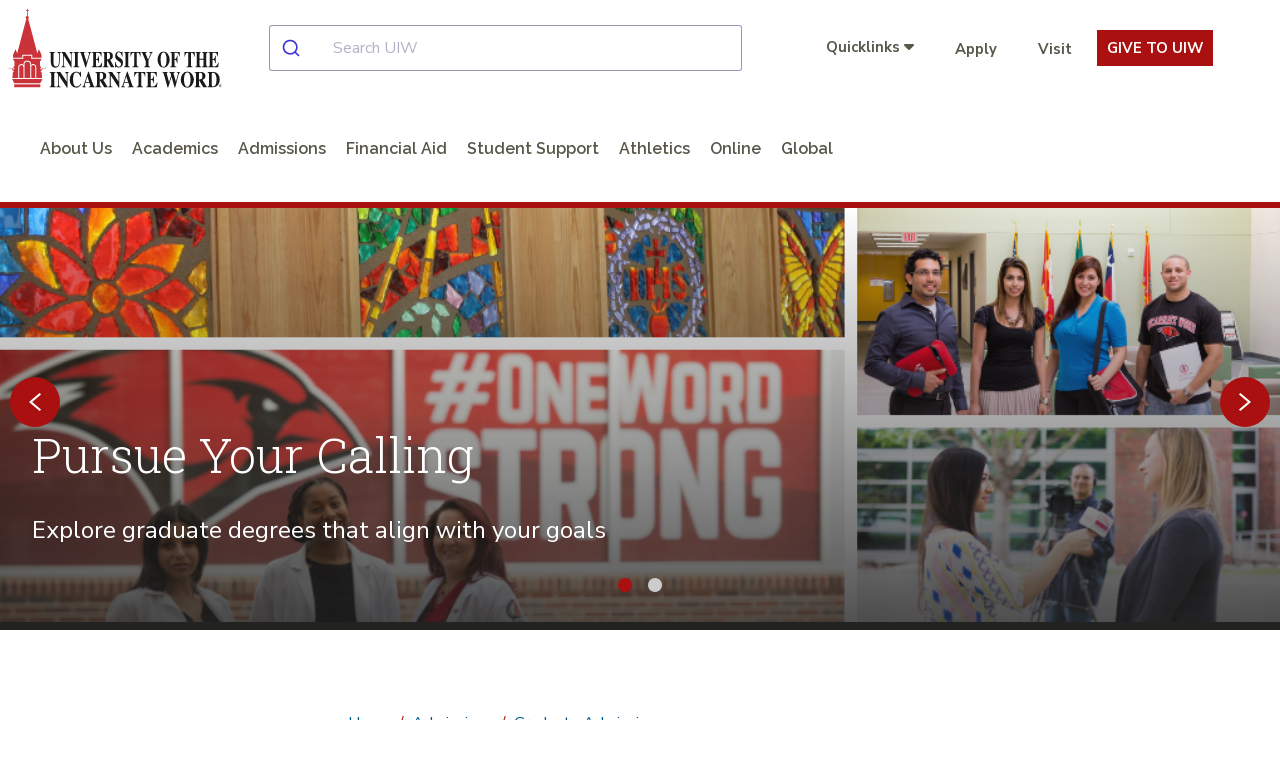

--- FILE ---
content_type: text/html; charset=utf-8
request_url: https://www.uiw.edu/admissions/graduate/index.html
body_size: 31533
content:
<!DOCTYPE html>
<html xmlns="http://www.w3.org/1999/xhtml" lang="en">
	<head>
		<meta content="IE=edge" http-equiv="X-UA-Compatible"/>
		<meta content="text/html; charset=utf-8" http-equiv="Content-Type"/>
		<meta content="width=device-width, initial-scale=1.0" name="viewport"/>
		
		<title>
			

    Graduate and Doctoral Admissions | Graduate Admissions   
		</title>
		
		<meta content="View a step-by-step process to complete your application to a graduate program at UIW for a master's or doctoral degree." name="description"/>
		
    <link href="https://www.uiw.edu/admissions/graduate/" rel="canonical"/>

		
        
        
        

 
<link href="https://www.uiw.edu/assets/images/touch-icons/apple-touch-icon-57x57.png" rel="apple-touch-icon" sizes="57x57"/>
<link href="https://www.uiw.edu/assets/images/touch-icons/apple-touch-icon-60x60.png" rel="apple-touch-icon" sizes="60x60"/>
<link href="https://www.uiw.edu/assets/images/touch-icons/apple-touch-icon-72x72.png" rel="apple-touch-icon" sizes="72x72"/>
<link href="https://www.uiw.edu/assets/images/touch-icons/apple-touch-icon-76x76.png" rel="apple-touch-icon" sizes="76x76"/>
<link href="https://www.uiw.edu/assets/images/touch-icons/apple-touch-icon-114x114.png" rel="apple-touch-icon" sizes="114x114"/>
<link href="https://www.uiw.edu/assets/images/touch-icons/apple-touch-icon-120x120.png" rel="apple-touch-icon" sizes="120x120"/>
<link href="https://www.uiw.edu/assets/images/touch-icons/apple-touch-icon-144x144.png" rel="apple-touch-icon" sizes="144x144"/>
<link href="https://www.uiw.edu/assets/images/touch-icons/apple-touch-icon-152x152.png" rel="apple-touch-icon" sizes="152x152"/>
<link href="https://www.uiw.edu/assets/images/touch-icons/apple-touch-icon-180x180.png" rel="apple-touch-icon" sizes="180x180"/>
<link href="https://www.uiw.edu/assets/images/favicon.ico" rel="icon" sizes="32x32" type="image/png"/>
<link href="https://www.uiw.edu/assets/images/favicon-16x16.png" rel="icon" sizes="16x16" type="image/png"/>
<link href="https://www.uiw.edu/assets/images/favicon-32x32.png" rel="icon" sizes="32x32" type="image/png"/>
<link href="https://www.uiw.edu/assets/images/favicon-194x194.png" rel="icon" sizes="194x194" type="image/png"/>
<link href="https://www.uiw.edu/assets/images/favicon-96x96.png" rel="icon" sizes="96x96" type="image/png"/>

<!-- BEGIN: HEAD --> 
<link crossorigin="anonymous" href="https://use.fontawesome.com/releases/v6.6.0/css/all.css" media="none" onload="if(media!='all')media='all'" rel="stylesheet"/> <noscript><link crossorigin="anonymous" rel="https://use.fontawesome.com/releases/v6.6.0/css/all.css"/></noscript>

<link rel="preconnect" href="https://fonts.gstatic.com">
<link href="https://fonts.googleapis.com/css2?family=Nunito+Sans:wght@400;600;700&family=Raleway:wght@200;300;400;600&family=Roboto+Slab:wght@300;400&display=swap" rel="stylesheet">


<link href="https://cdn.jsdelivr.net/npm/instantsearch.css@7/themes/satellite-min.css" rel="stylesheet"/> 
<link href="https://cdn.jsdelivr.net/npm/@algolia/autocomplete-theme-classic" rel="stylesheet"/> 
<link href="https://www.uiw.edu/_global/js/algolia-styles.css" rel="stylesheet"/> <!-- InstantSearch containers!! -->
<style>
.content h1 {
    font-size: 2rem;
    color: #000;
}
    .results-container .general-info-title [class^=ais-] {
    color: #aa1010;
    font-size: 1.25rem;
}

.results-container .ais-Highlight-highlighted {
    font-weight: bold;
    color: #aa1010;
    background: transparent;
}

.results-container p {
    font-size: 1rem;
}

#hits-default__container.results-container .ais-Hits-item {
    background: rgba(245,245,245,.5);
    margin-bottom: 10px;
}

.pagination-container a.ais-Pagination-link,
.pagination-container .ais-Pagination-item--disabled .ais-Pagination-link{
    font-size: 1.125rem;
    background: transparent;
    padding: 1.25rem;
    color: #333 !important;
}
</style>

<script crossorigin="anonymous" src="https://ajax.googleapis.com/ajax/libs/jquery/3.6.0/jquery.min.js"></script>
<script src="/_global/js/lazy-load.js"></script>
<!-- END: HEAD --> 

<!-- BEGIN: BRIGHTEDGE FOOTER LINKS -->
<script>
	function startBESDK() {
		var be_sdk_options = {'api.endpoint': 'https://ixf2-api.bc0a.com',
							  'sdk.account': 'f00000000160378',
							  'requestparameters.caseinsensitive': true,
							  'whitelist.parameter.list': 'ixf'
							 };
		BEJSSDK.construct(be_sdk_options);
	}
	(function() {
		var sdkjs = document.createElement('script');
		sdkjs.type = 'text/javascript';
		sdkjs.async = true;
		sdkjs.defer = true;
		sdkjs.src = document.location.protocol + '//cdn.bc0a.com/be_ixf_js_sdk.js';
		var s = document.getElementsByTagName('script')[0];
		s.parentNode.insertBefore(sdkjs, s);
		if (document.addEventListener) {
			sdkjs.addEventListener('load', startBESDK);
		} else {
			  sdkjs.onreadystatechange = startBESDK;
		}
	})();
</script>
<!-- END: BRIGHTEDGE FOOTER LINKS -->

<!-- Google Tag Manager -->
 
<script>(function(w,d,s,l,i){w[l]=w[l]||[];w[l].push({'gtm.start':
new Date().getTime(),event:'gtm.js'});var f=d.getElementsByTagName(s)[0],
j=d.createElement(s),dl=l!='dataLayer'?'&l='+l:'';j.async=true;j.src=
'https://www.googletagmanager.com/gtm.js?id='+i+dl;f.parentNode.insertBefore(j,f);
})(window,document,'script','dataLayer','GTM-WVFMWQM');</script>

<!-- End Google Tag Manager -->



        
<link href="https://www.uiw.edu/_global/css/global/styles.css?t=1706731175014" rel="stylesheet"/> <link href="https://www.uiw.edu/_global/css/global/alert.css?t=1645541360217" media="none" onload="if(media!='all')media='all'" rel="stylesheet"/> <noscript><link href="https://www.uiw.edu/_global/css/global/alert.css?t=1645541360217" rel="stylesheet"/></noscript>
<link href="https://www.uiw.edu/_global/css/global/footer-global.css?t=1745505007789" media="none" onload="if(media!='all')media='all'" rel="stylesheet"/> <noscript><link href="https://www.uiw.edu/_global/css/global/footer-global.css?t=1745505007789" rel="stylesheet"/></noscript> <link href="https://www.uiw.edu/_global/css/shared/impact.css?t=1713372259661" rel="stylesheet"/> <link href="https://www.uiw.edu/_global/css/page/left-column.css?t=1747428180355" rel="stylesheet"/> <link href="https://www.uiw.edu/_global/css/global/modular.css?t=1711036763241" rel="stylesheet"/> <link href="https://www.uiw.edu/_global/css/page/breadcrumbs.css?t=1645542054972" rel="stylesheet"/> <link href="https://www.uiw.edu/_global/css/shared/slick-slider.css?t=1645542340907" rel="stylesheet"/> 
<link href="https://www.uiw.edu/_global/css/global/magnific.css?t=1645541811502" media="none" onload="if(media!='all')media='all'" rel="stylesheet"/> <noscript><link href="https://www.uiw.edu/_global/css/global/magnific.css?t=1645541811502" rel="stylesheet"/></noscript> 
<link href="https://www.uiw.edu/_global/css/override-styles.css?t=1709929082553" media="none" onload="if(media!='all')media='all'" rel="stylesheet"/> <noscript><link href="https://www.uiw.edu/_global/css/override-styles.css?t=1709929082553" rel="stylesheet"/></noscript> 
<link href="https://www.uiw.edu/_global/css/global/print.css?t=1645541851265" media="none" onload="if(media!='all')media='all'" rel="stylesheet"/> <noscript><link href="https://www.uiw.edu/_global/css/global/print.css?t=1645541851265" rel="stylesheet"/></noscript> 

        
		        

 







        

        
        <meta content="4c4d96feac1e002f0e0f5e7fb8e8b2c7" name="id"/>
        
	</head>
	<body>
		<div id="topArea"></div>
        
        
        

 

<!-- Google Tag Manager (noscript) --> 
<noscript role="region" aria-label="Google Tag Manager"><iframe src="https://www.googletagmanager.com/ns.html?id=GTM-WVFMWQM"
height="0" width="0" style="display:none;visibility:hidden" title="Google Tag Manager">Loading...</iframe></noscript>
<!-- End Google Tag Manager (noscript) -->







		

<!-- BEGIN:: SCREENREADER -->
<div aria-label="Skip To Main Areas of Site" class="screenreader" role="navigation">
    <a class="skip" href="#skipToTopNav">Skip To Main Site Navigation</a>
    <a class="skip" href="#skipToContent">Skip to Content</a>
            <a class="skip" href="#skipToLeftNav">Skip To Left Navigation</a>
        <a class="skip" href="#skipToFooter">Skip To Footer</a>
 </div>
<!-- END:: SCREENREADER -->
		<label class="fixed" for="offcanvasMenu">Off Canvas</label><input class="toggle" for="Off Canvas Menu" id="offcanvasMenu" name="mobileMenuIcon" type="radio"/>
    <label class="fixed" for="offcanvasCloseMenu">Close Off Canvas</label><input class="toggleClose" for="Off Canvas Close Menu" id="offcanvasCloseMenu" name="mobileMenuIcon" type="radio"/>
        <div class="bodyWrapper">
            <div class="dim"></div>
            
            
        

 






            
            


 

<!-- BEGIN HEADER -->
<input aria-label="Open Search Menu" checked="" id="searchtoggle" type="checkbox"/>
<header class="mainSite ">
    
    <!--<div class="headerBgWrapper"></div>-->
  

  <div class="headerContent wrapper navbar">
    <div class="container-fluid">
      <div class="top-row">
        <div class="menu" id="mobileHeader">
          <label class="toggleBtn" for="offcanvasMenu" title="open main menu"><img alt="Main Menu" src="https://www.uiw.edu/_global/images/menu-open.svg"/><span>menu</span></label>
        </div>
        <div class="brand  col2 ">
                                <!--No custom logo-->
            <a href="https://www.uiw.edu/">
              <img alt="University of the Incarnate Word Logo" class="desktopOnly" src="https://www.uiw.edu/_global/images/logo.svg"/>
              <img alt="University of the Incarnate Word" class="tabletOnly" src="https://www.uiw.edu/_global/images/logo-mobile.svg"/>
            </a>  
                  </div>
        <div class="searchMobilecontent  col5 " id="searchBar">
          <div id="autocomplete__container"></div>
        </div>
                  <div class="cta-links utilityNav col5">
                                                
                        <ul class="quicklinks">
              <li>
                <input id="quicklinks" title="checkbox tools toggle" type="checkbox"/>
                <label for="quicklinks" title="Quicklinks">
                                            <span class="title">Quicklinks</span>
                                        <em class="fa fa-caret-down"></em>
                    <em class="fa fa-caret-up"></em>
                </label>
                <div class="toolbarcontent">
                  <ul class="toolbar">
                                                                                                                                          <li>
                        <a href="https://go.uiw.edu/" target="_blank">GoUIW</a>
                      </li>
                                                                                                                                          <li>
                        <a href="https://apps.uiw.edu/" target="_blank">Cardinal Apps</a>
                      </li>
                                                                                      <li>
                        <a href="https://my.uiw.edu/mail/index.html" target="_self">Email</a>
                      </li>
                                                                                      <li>
                        <a href="/alumni/index.html" target="_self">Alumni</a>
                      </li>
                                                                                      <li>
                        <a href="https://my.uiw.edu/library/index.html" target="_self">UIW Libraries</a>
                      </li>
                                                                                      <li>
                        <a href="/one-stop/index.html" target="_self">Student Service Center</a>
                      </li>
                                                                                      <li>
                        <a href="https://my.uiw.edu/staff/index.html" target="_self">Employees</a>
                      </li>
                                                                                                                                          <li>
                        <a href="https://help.uiw.edu/support/home" target="_blank">Help Desk</a>
                      </li>
                                      </ul>
                </div>
              </li>
              
            </ul>
                        <ul class="additionalLinks">
                                                                    <li>
                  <a class="give-button" href="/gouiw/apply.html" target="_blank"><em class="fa ${icon}"></em>Apply</a>
                  </li>
                                                                    <li>
                  <a class="give-button" href="/admissions/visit.html" target="_blank"><em class="fa ${icon}"></em>Visit</a>
                  </li>
                            <li class="giving-link">
                                <a href="/give/index.html" target="_blank">Give To UIW</a>
              </li>
            </ul>
          </div>
              </div>
        <!-- BEGIN: Top Nav -->
              <div class="bottom-row">
          <nav aria-label="Top Navigation Menu" class="topNav standardNav" id="skipToTopNav">

            <div class="menuContainer">
              <div aria-label="Top Navigation Menu Section" class="mobileWrapper">
                <ul aria-label="Top Main Navigation" class="nav" id="menu"> 
                  <li class="closeMenu tabletOnly">
                    <label class="toggleBtn" for="offcanvasCloseMenu" title="close main menu">
                      <img alt="Close Main Menu" class="" src="https://www.uiw.edu/_global/images/menu-close.svg"/>
                        <span class="nav-menu-hover">close</span>
                    </label>
                  </li>   
                                                                                                  <!--section page-->
                                        
                                                            
                                          <li>
                                                    <a class="about+us" href="/about/index.html">About Us</a> 
                                                                                              </li>
                                                                                                    <!--section page-->
                                        
                                                            
                                          <li class="sub">
                                                    <a class="academics" href="/academics/index.html">Academics</a> 
                                                                            <input aria-label="academicsindex link" title="academicsindex" type="checkbox"/>
                                                                            <span class="menuExpand"></span>
                            <div class="subMenu">
                                                                                              <div class="row subMenuWrapper justify-content-center"> 
                                                                                                            <div class="col3 col-3">
                                                                                            <div class="subItem">
                                                                                                                                                                                                                                                                                <span class="category">College and Schools</span>
                                                                                                                                                                                                                                                                                                                                                                                                                                                                                                                                                                                                                                                                                                                                                                                                                                                                                                                                                                                                                                                                                                                                                                                                                                                                                                                                                                                                                                                                                                                                                                                                                                                                                                                                <input aria-label="aboutindexcollegesandschools link" title="aboutindexcollegesandschools" type="checkbox"/>
                                                        <span class="menuExpand"></span>
                                                        <ul class="catMenu">
                                                                                                                                                                                                                                                                                                                                                                                                                                                                        <li><a class="academics" href="https://www.uiw.edu/chass/index.html">College of Humanities, Arts and Social Sciences</a></li>
                                                                                                                                                                                                                                                                                                                                                                                                                                                                                                                                                                                                            <li><a class="academics" href="https://www.uiw.edu/education/index.html">Dreeben School of Education</a></li>
                                                                                                                                                                                                                                                                                                                                                                                                                                                                                                                                                                                                            <li><a class="academics" href="https://www.uiw.edu/hebsba/index.html">H-E-B School of Business and Administration</a></li>
                                                                                                                                                                                                                                                                                                                                                                                                                                                                                                                                                                                                            <li><a class="academics" href="https://www.uiw.edu/smse/index.html">School of Mathematics, Science and Engineering</a></li>
                                                                                                                                                                                                                                                                                                                                                                                                                                                                                                                                                                                                            <li><a class="academics" href="https://www.uiw.edu/smd/index.html">School of Media and Design</a></li>
                                                                                                                                                                                                                                                                                                                                                                                                                                                                                                                                                                                                            <li><a class="academics" href="https://sps.uiw.edu/index.html">School of Professional Studies</a></li>
                                                                                                                                                                                                                                                        </ul>
                                                                                                    </div>
                                                                                    </div>
                                                                            <div class="col3 col-3">
                                                                                            <div class="subItem">
                                                                                                                                                                                                                                                                                <span class="category">Health Professions Schools</span>
                                                                                                                                                                                                                                                                                                                                                                                                                                                                                                                                                                                                                                                                                                                                                                                                                                                                                                                                                                                                                                                                                                                                                                                                                                                                                                                                                                                                                                                                                                <input aria-label="aboutindexcollegesandschools link" title="aboutindexcollegesandschools" type="checkbox"/>
                                                        <span class="menuExpand"></span>
                                                        <ul class="catMenu">
                                                                                                                                                                                                                                                                                                                                                                                                                                                                        <li><a class="academics" href="https://pharmacy.uiw.edu/index.html">Feik School of Pharmacy</a></li>
                                                                                                                                                                                                                                                                                                                                                                                                                                                                                                                                                                                                            <li><a class="academics" href="https://nursing-and-health-professions.uiw.edu/index.html">Ila Faye Miller School of Nursing and Health Professions</a></li>
                                                                                                                                                                                                                                                                                                                                                                                                                                                                                                                                                                                                            <li><a class="academics" href="https://osteopathic-medicine.uiw.edu/index.html">School of Osteopathic Medicine</a></li>
                                                                                                                                                                                                                                                                                                                                                                                                                                                                                                                                                                                                            <li><a class="academics" href="https://optometry.uiw.edu/index.html">Rosenberg School of Optometry</a></li>
                                                                                                                                                                                                                                                                                                                                                                                                                                                                                                                                                                                                            <li><a class="academics" href="https://rehab-sciences.uiw.edu/index.html">School of Rehabilitation Sciences</a></li>
                                                                                                                                                                                                                                                        </ul>
                                                                                                    </div>
                                                                                    </div>
                                                                            <div class="col3 col-3">
                                                                                            <div class="subItem">
                                                                                                                                                                                                                                                                                                                                <!--Page-->
                                                            <a class="category academics" href="/academics/academic-programs.html">Academic Programs</a>
                                                                                                                                                                                                                                                                                                                                                                                                                                    </div>
                                                                                            <div class="subItem">
                                                                                                                                                                                                                                                                                                                                <!--Page-->
                                                            <a class="category academics" href="https://my.uiw.edu/library/index.html">UIW Libraries</a>
                                                                                                                                                                                                                                                                                                                                                                                                                                    </div>
                                                                                            <div class="subItem">
                                                                                                                                                                                                                                                                                                                                <!--Page-->
                                                            <a class="category academics" href="/orgs/index.html">Research and Graduate Studies</a>
                                                                                                                                                                                                                                                                                                                                                                                                                                    </div>
                                                                                            <div class="subItem">
                                                                                                                                                                                                                                                                                                                                <!--Page-->
                                                            <a class="category academics" href="/studyabroad/index.html">Study Abroad</a>
                                                                                                                                                                                                                                                                                                                                                                                                                                    </div>
                                                                                            <div class="subItem">
                                                                                                                                                                                                                                                                                                                                <!--Page-->
                                                            <a class="category academics" href="https://global.uiw.edu/index.html">Global Online</a>
                                                                                                                                                                                                                                                                                                                                                                                                                                    </div>
                                                                                    </div>
                                                                                                        </div>
                            </div>
                                              </li>
                                                                                                    <!--section page-->
                                        
                                                            
                                          <li class="sub">
                                                    <a class="admissions" href="/admissions/index.html">Admissions</a> 
                                                                            <input aria-label="admissionsindex link" title="admissionsindex" type="checkbox"/>
                                                                            <span class="menuExpand"></span>
                            <div class="subMenu">
                                                                                              <div class="row subMenuWrapper justify-content-center"> 
                                                                                                            <div class="col3 col-3">
                                                                                            <div class="subItem">
                                                                                                                                                                                                                                                                                                                                <!--Page-->
                                                            <a class="category admissions" href="/admissions/freshman-admissions/index.html">Freshman Students</a>
                                                                                                                                                                                                                                                                                                                                                                                                                                    </div>
                                                                                            <div class="subItem">
                                                                                                                                                                                                                                                                                                                                <!--Page-->
                                                            <a class="category admissions" href="/healthprofessions/index.html">Direct Admit</a>
                                                                                                                                                                                                                                                                                                                                                                                                                                    </div>
                                                                                            <div class="subItem">
                                                                                                                                                                                                                                                                                                                                <!--Page-->
                                                            <a class="category admissions" href="/admissions/transfer-admissions/index.html">Transfer Students</a>
                                                                                                                                                                                                                                                                                                                                                                                                                                    </div>
                                                                                            <div class="subItem">
                                                                                                                                                                                                                                                                                                                                <!--Page-->
                                                            <a class="category admissions" href="/admissions/graduate/index.html">Graduate Students</a>
                                                                                                                                                                                                                                                                                                                                                                                                                                    </div>
                                                                                            <div class="subItem">
                                                                                                                                                                                                                                                                                                                                <!--Page-->
                                                            <a class="category admissions" href="/admissions/readmission/index.html">Readmission to UIW</a>
                                                                                                                                                                                                                                                                                                                                                                                                                                    </div>
                                                                                    </div>
                                                                            <div class="col3 col-3">
                                                                                            <div class="subItem">
                                                                                                                                                                                                                                                                                                                                <!--Page-->
                                                            <a class="category admissions" href="/admissions/internationaladmissions/index.html">International Students</a>
                                                                                                                                                                                                                                                                                                                                                                                                                                    </div>
                                                                                            <div class="subItem">
                                                                                                                                                                                                                                                                                                                                <!--Page-->
                                                            <a class="category admissions" href="/military-veteran-services/admissions.html">Military and Veterans</a>
                                                                                                                                                                                                                                                                                                                                                                                                                                    </div>
                                                                                            <div class="subItem">
                                                                                                                                                                                                                                                                                                                                <!--Page-->
                                                            <a class="category admissions" href="https://sps.uiw.edu/admissions/index.html">School of Professional Studies</a>
                                                                                                                                                                                                                                                                                                                                                                                                                                    </div>
                                                                                            <div class="subItem">
                                                                                                                                                                                                                                                                                                                                <!--Page-->
                                                            <a class="category admissions" href="https://global.uiw.edu/admision/index.html">Global Online</a>
                                                                                                                                                                                                                                                                                                                                                                                                                                    </div>
                                                                                            <div class="subItem">
                                                                                                                                                                                                                                                                                                                                <!--Page-->
                                                            <a class="category admissions" href="/admissions/brainpower-connection/index.html">Brainpower Connection</a>
                                                                                                                                                                                                                                                                                                                                                                                                                                    </div>
                                                                                            <div class="subItem">
                                                                                                                                                                                                                                                                                                                                <!--Page-->
                                                            <a class="category admissions" href="/admissions/early-college/index.html">Early College</a>
                                                                                                                                                                                                                                                                                                                                                                                                                                    </div>
                                                                                    </div>
                                                                            <div class="col3 col-3">
                                                                                            <div class="subItem">
                                                                                                                                                                                                                                                                                <span class="category">Health Professions Schools</span>
                                                                                                                                                                                                                                                                                                                                                                                                                                                                                                                                                                                                                                                                                                                                                                                                                                                                                                                                                                                                                                                                                                                                                                                                                                                                                                                                                                                                                                                                                                <input aria-label="aboutindexcollegesandschools link" title="aboutindexcollegesandschools" type="checkbox"/>
                                                        <span class="menuExpand"></span>
                                                        <ul class="catMenu">
                                                                                                                                                                                                                                                                                                                                                                                                                                                                        <li><a class="admissions" href="https://pharmacy.uiw.edu/admissions/index.html">Feik School of Pharmacy</a></li>
                                                                                                                                                                                                                                                                                                                                                                                                                                                                                                                                                                                                            <li><a class="admissions" href="https://nursing-and-health-professions.uiw.edu/admissions/index.html">Ila Faye Miller School of Nursing and Health Professions</a></li>
                                                                                                                                                                                                                                                                                                                                                                                                                                                                                                                                                                                                            <li><a class="admissions" href="https://optometry.uiw.edu/admissions/index.html">Rosenberg School of Optometry</a></li>
                                                                                                                                                                                                                                                                                                                                                                                                                                                                                                                                                                                                            <li><a class="admissions" href="https://osteopathic-medicine.uiw.edu/admissions/index.html">School of Osteopathic Medicine</a></li>
                                                                                                                                                                                                                                                                                                                                                                                                                                                                                                                                                                                                            <li><a class="admissions" href="https://rehab-sciences.uiw.edu/admissions/index.html">School of Rehabilitation Sciences</a></li>
                                                                                                                                                                                                                                                        </ul>
                                                                                                    </div>
                                                                                    </div>
                                                                                                        </div>
                            </div>
                                              </li>
                                                                                                    <!--section page-->
                                        
                                                            
                                          <li class="sub">
                                                    <a class="financial+aid" href="/finaid/index.html">Financial Aid</a> 
                                                                            <input aria-label="finaidindex link" title="finaidindex" type="checkbox"/>
                                                                            <span class="menuExpand"></span>
                            <div class="subMenu">
                                                                                              <div class="row subMenuWrapper justify-content-center"> 
                                                                                                            <div class="col3 col-3">
                                                                                            <div class="subItem">
                                                                                                                                                                                                                                                                                                                                <!--Page-->
                                                            <a class="category financial-aid" href="/finaid/newtouiw.html">Aid and Award Process</a>
                                                                                                                                                                                                                                                                                                                                                                                                                                    </div>
                                                                                            <div class="subItem">
                                                                                                                                                                                                                                                                                                                                <!--Page-->
                                                            <a class="category financial-aid" href="/finaid/costs/index.html">Estimate Your Costs</a>
                                                                                                                                                                                                                                                                                                                                                                                                                                    </div>
                                                                                            <div class="subItem">
                                                                                                                                                                                                                                                                                                                                <!--Page-->
                                                            <a class="category financial-aid" href="/finaid/costs/uiwnpc.html">Calculators</a>
                                                                                                                                                                                                                                                                                                                                                                                                                                    </div>
                                                                                            <div class="subItem">
                                                                                                                                                                                                                                                                                                                                <!--Page-->
                                                            <a class="category financial-aid" href="/finaid/scholarships.html">Scholarship Resources</a>
                                                                                                                                                                                                                                                                                                                                                                                                                                    </div>
                                                                                    </div>
                                                                            <div class="col3 col-3">
                                                                                            <div class="subItem">
                                                                                                                                                                                                                                                                                                                                <!--Page-->
                                                            <a class="category financial-aid" href="/finaid/wkpgeligibility.html">Work Study</a>
                                                                                                                                                                                                                                                                                                                                                                                                                                    </div>
                                                                                            <div class="subItem">
                                                                                                                                                                                                                                                                                                                                <!--Page-->
                                                            <a class="category financial-aid" href="/finaid/loanasst1.html">Loan Assistance</a>
                                                                                                                                                                                                                                                                                                                                                                                                                                    </div>
                                                                                            <div class="subItem">
                                                                                                                                                                                                                                                                                                                                <!--Page-->
                                                            <a class="category financial-aid" href="/finaid/forms.html">Forms</a>
                                                                                                                                                                                                                                                                                                                                                                                                                                    </div>
                                                                                            <div class="subItem">
                                                                                                                                                                                                                                                                                                                                <!--Page-->
                                                            <a class="category financial-aid" href="https://my.uiw.edu/business-office/tuition-fees.html">Tuition and Fees</a>
                                                                                                                                                                                                                                                                                                                                                                                                                                    </div>
                                                                                    </div>
                                                                            <div class="col3 col-3">
                                                                                            <div class="subItem">
                                                                                                                                                                                                                                                                                                                                <!--Page-->
                                                            <a class="category financial-aid" href="/finaid/verification-process.html">Verification Process</a>
                                                                                                                                                                                                                                                                                                                                                                                                                                    </div>
                                                                                            <div class="subItem">
                                                                                                                                                                                                                                                                                                                                <!--Page-->
                                                            <a class="category financial-aid" href="/finaid/Policies.html">Consumer Information</a>
                                                                                                                                                                                                                                                                                                                                                                                                                                    </div>
                                                                                            <div class="subItem">
                                                                                                                                                                                                                                                                                                                                <!--Page-->
                                                            <a class="category financial-aid" href="/finaid/faqs.html">FAQs</a>
                                                                                                                                                                                                                                                                                                                                                                                                                                    </div>
                                                                                    </div>
                                                                                                        </div>
                            </div>
                                              </li>
                                                                                                                      
                                                            
                                          <li class="sub">
                                                    <a href="#">Student Support</a>
                                                                            <input aria-label="studentlifeindex link" title="studentlifeindex" type="checkbox"/>
                                                                            <span class="menuExpand"></span>
                            <div class="subMenu">
                                                                                              <div class="row subMenuWrapper"> 
                                                                                                            <div class="col3 col-3">
                                                                                            <div class="subItem">
                                                                                                                                                                                                                                                                                                                                <!--Page-->
                                                            <a class="category student-support" href="https://my.uiw.edu/campuslife/index.html">Campus Life</a>
                                                                                                                                                                                                                                                                                                                                                                                                                                                                                                                                                                                                                                                                                                                                                                                                                                                                                                                                                                                                                                                                                                                                                                                                                                                                                                                                                                                                                                                                                                                                                                                                                                                                                                                                                                                                                                                                                                                                                                <input aria-label="aboutindexcollegesandschools link" title="aboutindexcollegesandschools" type="checkbox"/>
                                                        <span class="menuExpand"></span>
                                                        <ul class="catMenu">
                                                                                                                                                                                                                                                                                                                                                                                                                                                                        <li><a class="student-support" href="https://my.uiw.edu/housing/index.html">Residence Life</a></li>
                                                                                                                                                                                                                                                                                                                                                                                                                                                                                                                                                                                                            <li><a class="student-support" href="/studentlife/commuter-students.html">Commuter Students</a></li>
                                                                                                                                                                                                                                                                                                                                                                                                                                                                                                                                                                                                            <li><a class="student-support" href="/studentlife/index.html">Student Life</a></li>
                                                                                                                                                                                                                                                                                                                                                                                                                                                                                                                                                                                                            <li><a class="student-support" href="https://my.uiw.edu/student-advocacy-and-accountability/index.html">Student Advocacy</a></li>
                                                                                                                                                                                                                                                                                                                                                                                                                                                                                                                                                                                                            <li><a class="student-support" href="https://my.uiw.edu/wellness/index.html">Wellness &amp; Sports</a></li>
                                                                                                                                                                                                                                                                                                                                                                                                                                                                                                                                                                                                            <li><a class="student-support" href="https://my.uiw.edu/counseling/index.html">Counseling</a></li>
                                                                                                                                                                                                                                                                                                                                                                                                                                                                                                                                                                                                            <li><a class="student-support" href="https://my.uiw.edu/health/index.html">Health Services</a></li>
                                                                                                                                                                                                                                                        </ul>
                                                                                                    </div>
                                                                                            <div class="subItem">
                                                                                                                                                                                                                                                                                                                                <!--Page-->
                                                            <a class="category student-support" href="/military-veteran-services/index.html">Military and Veterans Center</a>
                                                                                                                                                                                                                                                                                                                                                                                                                                    </div>
                                                                                            <div class="subItem">
                                                                                                                                                                                                                                                                                                                                <!--Page-->
                                                            <a class="category student-support" href="https://my.uiw.edu/ministry/index.html">Mission and Ministry</a>
                                                                                                                                                                                                                                                                                                                                                                                                                                    </div>
                                                                                    </div>
                                                                            <div class="col3 col-3">
                                                                                            <div class="subItem">
                                                                                                                                                                                                                                                                                                                                <!--Page-->
                                                            <a class="category student-support" href="https://my.uiw.edu/studentsuccess/index.html">Academic Support</a>
                                                                                                                                                                                                                                                                                                                                                                                                                                                                                                                                                                                                                                                                                                                                                                                                                                                                                                                                                                                                                                                                                                                                                                                                                                                                                                                                                                                                                                                                                                                                                                                                                                                                                                                                                                                                                                                                                                                                                                                                                                                                                                                                                                                                <input aria-label="aboutindexcollegesandschools link" title="aboutindexcollegesandschools" type="checkbox"/>
                                                        <span class="menuExpand"></span>
                                                        <ul class="catMenu">
                                                                                                                                                                                                                                                                                                                                                                                                                                                                        <li><a class="student-support" href="https://my.uiw.edu/advising/index.html">Advising</a></li>
                                                                                                                                                                                                                                                                                                                                                                                                                                                                                                                                                                                                            <li><a class="student-support" href="https://my.uiw.edu/tutoringservices/index.html">Tutoring</a></li>
                                                                                                                                                                                                                                                                                                                                                                                                                                                                                                                                                                                                            <li><a class="student-support" href="https://my.uiw.edu/sds/index.html">Student Disabilities Services</a></li>
                                                                                                                                                                                                                                                                                                                                                                                                                                                                                                                                                                                                            <li><a class="student-support" href="https://my.uiw.edu/wlc/index.html">Writing and Learning Center</a></li>
                                                                                                                                                                                                                                                                                                                                                                                                                                                                                                                                                                                                            <li><a class="student-support" href="https://my.uiw.edu/career/index.html">Career Services</a></li>
                                                                                                                                                                                                                                                                                                                                                                                                                                                                                                                                                                                                            <li><a class="student-support" href="https://my.uiw.edu/testingservices/index.html">Testing Services</a></li>
                                                                                                                                                                                                                                                                                                                                                                                                                                                                                                                                                                                                            <li><a class="student-support" href="https://my.uiw.edu/trio/index.html">TRiO Program</a></li>
                                                                                                                                                                                                                                                                                                                                                                                                                                                                                                                                                                                                            <li><a class="student-support" href="/first-generation/index.html">First-Generation</a></li>
                                                                                                                                                                                                                                                        </ul>
                                                                                                    </div>
                                                                                            <div class="subItem">
                                                                                                                                                                                                                                                                                                                                <!--Page-->
                                                            <a class="category student-support" href="https://my.uiw.edu/new_student_programs/index.html">New Student Programs</a>
                                                                                                                                                                                                                                                                                                                                                                                                                                    </div>
                                                                                    </div>
                                                                            <div class="col3 col-3">
                                                                                            <div class="subItem">
                                                                                                                                                                                                                                                                                                                                <!--Page-->
                                                            <a class="category student-support" href="https://my.uiw.edu/registrar/index.html">Registrar</a>
                                                                                                                                                                                                                                                                                                                                                                                                                                                                                                                                                                                                                                                                                                                                                                                                                                                                                                                                                                                                                                                                                                                                                                                                                                                                <input aria-label="aboutindexcollegesandschools link" title="aboutindexcollegesandschools" type="checkbox"/>
                                                        <span class="menuExpand"></span>
                                                        <ul class="catMenu">
                                                                                                                                                                                                                                                                                                                                                                                                                                                                        <li><a class="student-support" href="https://my.uiw.edu/registrar/registration-information/banner-login.html">Register for Classes</a></li>
                                                                                                                                                                                                                                                                                                                                                                                                                                                                                                                                                                                                            <li><a class="student-support" href="https://my.uiw.edu/registrar/graduation-and-commencement/application-process.html">Apply to Graduate</a></li>
                                                                                                                                                                                                                                                                                                                                                                                                                                                                                                                                                                                                            <li><a class="student-support" href="https://my.uiw.edu/registrar/transcript-request.html">Transcripts</a></li>
                                                                                                                                                                                                                                                                                                                                                                                                                                                                                                                                                                                                            <li><a class="student-support" href="https://my.uiw.edu/registrar/academics/index.html">Academic Calendar</a></li>
                                                                                                                                                                                                                                                        </ul>
                                                                                                    </div>
                                                                                            <div class="subItem">
                                                                                                                                                                                                                                                                                                                                <!--Page-->
                                                            <a class="category student-support" href="https://my.uiw.edu/business-office/index.html">Business Office</a>
                                                                                                                                                                                                                                                                                                                                                                                                                                                                                                                                                                                                                                                                                                                                                                                                <input aria-label="aboutindexcollegesandschools link" title="aboutindexcollegesandschools" type="checkbox"/>
                                                        <span class="menuExpand"></span>
                                                        <ul class="catMenu">
                                                                                                                                                                                                                                                                                                                                                                                                                                                                        <li><a class="student-support" href="https://my.uiw.edu/business-office/view-pay-your-bill.html">View Bill/How to Pay</a></li>
                                                                                                                                                                                                                                                                                                                                                                                                                                                                                                                                                                                                            <li><a class="student-support" href="https://my.uiw.edu/police/parking.html">Parking Permit</a></li>
                                                                                                                                                                                                                                                        </ul>
                                                                                                    </div>
                                                                                            <div class="subItem">
                                                                                                                                                                                                                                                                                                                                <!--Page-->
                                                            <a class="category student-support" href="/studyabroad/index.html">Study Abroad</a>
                                                                                                                                                                                                                                                                                                                                                                                                                                    </div>
                                                                                    </div>
                                                                            <div class="col3 col-3">
                                                                                            <div class="subItem">
                                                                                                                                                                                                                                                                                <span class="category">Health Professions Student Services</span>
                                                                                                                                                                                                                                                                                                                                                                                                                                                                                                                                                                                                                                                                                                                                                                                                                                                                                                                                                                                                                                                                                                                                                                                                                                                                <input aria-label="aboutindexcollegesandschools link" title="aboutindexcollegesandschools" type="checkbox"/>
                                                        <span class="menuExpand"></span>
                                                        <ul class="catMenu">
                                                                                                                                                                                                                                                                                                                                                                                                                                                                        <li><a class="student-support" href="https://pharmacy.uiw.edu/student-life/index.html">Feik School of Pharmacy</a></li>
                                                                                                                                                                                                                                                                                                                                                                                                                                                                                                                                                                                                            <li><a class="student-support" href="https://osteopathic-medicine.uiw.edu/student-life/index.html">School of Osteopathic Medicine</a></li>
                                                                                                                                                                                                                                                                                                                                                                                                                                                                                                                                                                                                            <li><a class="student-support" href="https://optometry.uiw.edu/student-life/index.html">Rosenberg School of Optometry</a></li>
                                                                                                                                                                                                                                                                                                                                                                                                                                                                                                                                                                                                            <li><a class="student-support" href="https://rehab-sciences.uiw.edu/student-life/index.html">School of Rehabilitation Sciences</a></li>
                                                                                                                                                                                                                                                        </ul>
                                                                                                    </div>
                                                                                            <div class="subItem">
                                                                                                                                                                                                                                                                                                                                <!--Page-->
                                                            <a class="category student-support" href="https://my.uiw.edu/international-student-and-scholar-services/index.html">International Student and Scholar Services</a>
                                                                                                                                                                                                                                                                                                                                                                                                                                    </div>
                                                                                            <div class="subItem">
                                                                                                                                                                                                                                                                                                                                <!--Page-->
                                                            <a class="category student-support" href="https://sps.uiw.edu/student-success/index.html">SPS Student Services</a>
                                                                                                                                                                                                                                                                                                                                                                                                                                    </div>
                                                                                            <div class="subItem">
                                                                                                                                                                                                                                                                                                                                <!--Page-->
                                                            <a class="category student-support" href="https://my.uiw.edu/titleix/index.html">Title IX Office</a>
                                                                                                                                                                                                                                                                                                                                                                                                                                    </div>
                                                                                    </div>
                                                                                                        </div>
                            </div>
                                              </li>
                                                                                                                                                <!--section ext-->
                                        
                                                            
                                          <li>
                                                    <a class="athletics" href="https://uiwcardinals.com" target="_blank">Athletics</a> 
                                                                                              </li>
                                                                                                    <!--section page-->
                                        
                                                            
                                          <li>
                                                    <a class="online" href="/academics/uiw-online.html">Online</a> 
                                                                                              </li>
                                                                                                                                                <!--section ext-->
                                        
                                                            
                                          <li class="sub">
                                                    <a class="global" href="https://www.uiw.edu/system.html" target="_blank">Global</a> 
                                                                            <input aria-label="system link" title="system" type="checkbox"/>
                                                                            <span class="menuExpand"></span>
                            <div class="subMenu">
                                                                                              <div class="row subMenuWrapper"> 
                                                                                                            <div class="col3 col-3">
                                                                                            <div class="subItem">
                                                                                                                                                                                                                                                                                                                                                                                        <!--External Link-->
                                                            <a class="category global" href=" https://www.uiw.edu/system.html" target="${catTarget}" title="University of the Incarnate Word System opens in a new window">University of the Incarnate Word System</a>
                                                                                                                                                                                                                                                                                                                                                                                                                                                                                                                                                                                                                                                                                                                                                                                                                                                                                                                                                                                                                                                                                                                                                                                                                                                                                                                                                                                                                                                                                                                                                                                                                                                                                                                                <input aria-label="aboutindexcollegesandschools link" title="aboutindexcollegesandschools" type="checkbox"/>
                                                        <span class="menuExpand"></span>
                                                        <ul class="catMenu">
                                                                                                                                                                                                                                                                                                                                                                                                                                                                        <li><a class="global" href="/about/index.html">All Campuses</a></li>
                                                                                                                                                                                                                                                                                                                                                                                                                                                                                                                                                                                                            <li><a class="global" href="/admissions/resources/whyuiw.html">UIW - San Antonio, Texas</a></li>
                                                                                                                                                                                                                                                                                                                                                                                                                                                                                                                                                                                                                                                                                <li><a class="global" href="http://www.ciw.edu.mx/index.php?inicio">CIW - Mexico City, Mexico</a></li>
                                                                                                                                                                                                                                                                                                                                                                                                                                                                                                                                                                                                                                                                                <li><a class="global" href="http://uiwbajio.mx/">Campus Bajio - Irapuato, Mexico</a></li>
                                                                                                                                                                                                                                                                                                                                                                                                                                                                                                                                                                                                                                                                                <li><a class="global" href="https://www.uiw.edu/esc/index.html">UIW - Strasbourg, France</a></li>
                                                                                                                                                                                                                                                                                                                                                                                                                                                                                                                                                                                                                                                                                <li><a class="global" href="https://www.uiw.edu/uiw-health/">Residency and Clinic Sites</a></li>
                                                                                                                                                                                                                                                        </ul>
                                                                                                    </div>
                                                                                    </div>
                                                                            <div class="col3 col-3">
                                                                                            <div class="subItem">
                                                                                                                                                                                                                                                                                <span class="category">Global UIW</span>
                                                                                                                                                                                                                                                                                                                                                                                                                                                                                                                                                                                                                                                                                                                                                                                                                                                                                                                                                                                                                                                                                                                                                                                                                                                                                                                                                                                                                                                                                                <input aria-label="aboutindexcollegesandschools link" title="aboutindexcollegesandschools" type="checkbox"/>
                                                        <span class="menuExpand"></span>
                                                        <ul class="catMenu">
                                                                                                                                                                                                                                                                                                                                                                                                                                                                                                                                            <li><a class="global" href="https://www.uiw.edu/hebsba/entrepreneurship-center/">Beckendorf Family Center</a></li>
                                                                                                                                                                                                                                                                                                                                                                                                                                                                                                                                                                                                            <li><a class="global" href="https://my.uiw.edu/medical-tourism/current-research.html">Center for Medical Tourism</a></li>
                                                                                                                                                                                                                                                                                                                                                                                                                                                                                                                                                                                                                                                                                <li><a class="global" href="https://www.uiw.edu/lewiscenter/index.html">Lewis Center of the Americas</a></li>
                                                                                                                                                                                                                                                                                                                                                                                                                                                                                                                                                                                                                                                                                <li><a class="global" href="https://www.uiw.edu/international-affairs/index.html">Office of International Affairs</a></li>
                                                                                                                                                                                                                                                                                                                                                                                                                                                                                                                                                                                                                                                                                <li><a class="global" href="https://www.uiw.edu/chass/academics/departments/pastoral-institute/">The Pastoral Institute</a></li>
                                                                                                                                                                                                                                                        </ul>
                                                                                                    </div>
                                                                                            <div class="subItem">
                                                                                                                                                                                                                                                                                <span class="category">Partnerships</span>
                                                                                                                                                                                                                                                                                                                                                                                                                                                                                                                                                                                                                                                                                                                                                                                                                                                                                                                                                                                                                                                                                                                                                                                                                                                                                                                                                                                                                                                                                                <input aria-label="aboutindexcollegesandschools link" title="aboutindexcollegesandschools" type="checkbox"/>
                                                        <span class="menuExpand"></span>
                                                        <ul class="catMenu">
                                                                                                                                                                                                                                                                                                                                                                                                                                                                                                                                            <li><a class="global" href="https://uiw.edu/admissions/brainpower-connection/index.html">Brainpower Connection</a></li>
                                                                                                                                                                                                                                                                                                                                                                                                                                                                                                                                                                                                            <li><a class="global" href="/healthprofessions/health-professions-mou.html">Health Profession Pathways</a></li>
                                                                                                                                                                                                                                                                                                                                                                                                                                                                                                                                                                                                                                                                                <li><a class="global" href="https://sps.uiw.edu/future-cardinals/partnerships/index.html">Academic Programming</a></li>
                                                                                                                                                                                                                                                                                                                                                                                                                                                                                                                                                                                                                                                                                <li><a class="global" href="https://www.uiw.edu/military-veteran-services/partnerships.html">Military Partnerships</a></li>
                                                                                                                                                                                                                                                                                                                                                                                                                                                                                                                                                                                                            <li><a class="global" href="/christus/index.html">CHRISTUS Health</a></li>
                                                                                                                                                                                                                                                        </ul>
                                                                                                    </div>
                                                                                    </div>
                                                                            <div class="col3 col-3">
                                                                                            <div class="subItem">
                                                                                                                                                                                                                                                                                <span class="category">Global Opportunities</span>
                                                                                                                                                                                                                                                                                                                                                                                                                                                                                                                                                                                                                                                                                                                                                                                                                                                                                                                                                                                                                                                                                                                                                                                                                                                                                                                                                                                                                                                                                                <input aria-label="aboutindexcollegesandschools link" title="aboutindexcollegesandschools" type="checkbox"/>
                                                        <span class="menuExpand"></span>
                                                        <ul class="catMenu">
                                                                                                                                                                                                                                                                                                                                                                                                                                                                        <li><a class="global" href="/studyabroad/index.html">Study Abroad</a></li>
                                                                                                                                                                                                                                                                                                                                                                                                                                                                                                                                                                                                            <li><a class="global" href="/eccl/global/index.html">Ettling - Global Engagement</a></li>
                                                                                                                                                                                                                                                                                                                                                                                                                                                                                                                                                                                                            <li><a class="global" href="/studyabroad/programs/global-bba.html">Global BBA</a></li>
                                                                                                                                                                                                                                                                                                                                                                                                                                                                                                                                                                                                                                                                                <li><a class="global" href="https://www.uiw.edu/studyabroad/programs/duel-degree-programs.html">International Double Degree Program</a></li>
                                                                                                                                                                                                                                                                                                                                                                                                                                                                                                                                                                                                            <li><a class="global" href="/academics/uiw-online.html">UIW Online</a></li>
                                                                                                                                                                                                                                                        </ul>
                                                                                                    </div>
                                                                                    </div>
                                                                            <div class="col3 col-3">
                                                                                            <div class="subItem">
                                                                                                                                                                                                                                                                                <span class="category">Global Services</span>
                                                                                                                                                                                                                                                                                                                                                                                                                                                                                                                                                                                                                                                                                                                                                                                                                                                                                                                                                                                                                                <input aria-label="aboutindexcollegesandschools link" title="aboutindexcollegesandschools" type="checkbox"/>
                                                        <span class="menuExpand"></span>
                                                        <ul class="catMenu">
                                                                                                                                                                                                                                                                                                                                                                                                                                                                        <li><a class="global" href="/admissions/internationaladmissions/index.html">International Admissions</a></li>
                                                                                                                                                                                                                                                                                                                                                                                                                                                                                                                                                                                                                                                                                <li><a class="global" href="https://my.uiw.edu/international-student-and-scholar-services/index.html">International Student and Scholar Services</a></li>
                                                                                                                                                                                                                                                                                                                                                                                                                                                                                                                                                                                                                                                                                <li><a class="global" href="https://www.uiw.edu/international-affairs/international-visiting-groups/index.html">International Visiting Groups</a></li>
                                                                                                                                                                                                                                                        </ul>
                                                                                                    </div>
                                                                                            <div class="subItem">
                                                                                                                                                                                                                                                                                <span class="category">Governance</span>
                                                                                                                                                                                                                                                                                                                                                                                                                                                                                                                                                                                                                                                                                                                                                                                                <input aria-label="aboutindexcollegesandschools link" title="aboutindexcollegesandschools" type="checkbox"/>
                                                        <span class="menuExpand"></span>
                                                        <ul class="catMenu">
                                                                                                                                                                                                                                                                                                                                                                                                                                                                                                                                            <li><a class="global" href="https://www.amormeus.org/">Sisters of Charity of the Incarnate Word</a></li>
                                                                                                                                                                                                                                                                                                                                                                                                                                                                                                                                                                                                            <li><a class="global" href="/president/board-of-trustees.html">Board of Trustees</a></li>
                                                                                                                                                                                                                                                        </ul>
                                                                                                    </div>
                                                                                    </div>
                                                                                                        </div>
                            </div>
                                              </li>
                                                      </ul>
                <div class="menuSeparator"></div>
                                
                  <div class="toolsmenu">
                    <ul class="additionalLinks">
                                                                                              <li>
                          <a class="give-button" href="/gouiw/apply.html" target="_blank"><em class="fa ${icon}"></em>Apply</a>
                        </li>
                                                                                              <li>
                          <a class="give-button" href="/admissions/visit.html" target="_blank"><em class="fa ${icon}"></em>Visit</a>
                        </li>
                                            <li class="giving-link">
                                                <a href="/give/index.html" target="_blank">Give To UIW</a>
                      </li>
                    </ul>  
                  </div>
                  <div class="menuSeparator"></div>
                              </div>
            </div>

          </nav>
        </div>
          </div>
  </div>
</header>
<!-- END HEADER -->


<!--<link href="https://www.uiw.edu/_dev/_cms-includes/header-styles.css" rel="stylesheet" />-->
<link href="https://www.uiw.edu/_global/css/global/header-styles.css" rel="stylesheet"/>

<style>
#autocomplete__container .aa-Autocomplete {
    max-width: 100%;
}
</style>



    		






            
<section aria-label="Impact Area" class="impact wrap ">
  
          
                    <div aria-label="Graduate and Doctoral Admissions Impact Area" class="slide">
            <img alt="Graduate and Doctoral Admissions" class="lazy " data-src="../_imgs/graduate-doctoral-admission/generalcalling.png" data-srcset="../_imgs/graduate-doctoral-admission/generalcalling.png" height="330" src="https://www.uiw.edu/_imgs/placeholders/default-black-bg.jpg" width="1020"/>
      <div class="textOverlay">
        <div class="wrapper">
            <h1>Pursue Your Calling </h1>
                                      <blockquote class="blockquote">Explore graduate degrees that align with your goals</blockquote>
                                                            </div>  
      </div> 
    <div class="gradientOverlay"></div>
  </div>
              
                    <div aria-label="Graduate and Doctoral Admissions Impact Area" class="slide">
            <img alt="Graduate and Doctoral Admissions" class="lazy " data-src="../_imgs/graduate-doctoral-admission/onlineinperson.png" data-srcset="../_imgs/graduate-doctoral-admission/onlineinperson.png" height="330" src="https://www.uiw.edu/_imgs/placeholders/default-black-bg.jpg" width="1020"/>
      <div class="textOverlay">
        <div class="wrapper">
            <h1>Take Graduate Courses In Person or Online</h1>
                                      <blockquote class="blockquote">Several programs offer flexible options to meet your needs</blockquote>
                                                            </div>  
      </div> 
    <div class="gradientOverlay"></div>
  </div>
      </section>
   

    		
                  
    <div class="mainContent interior wrapper" role="main">


    		








                  
<!--6-->

     <div class="sidebar col3"> 
                                        <nav aria-label="Left Navigation Menu" class="leftnav" id="skipToLeftNav">
            <ul>
                <li class="row">
                    <input aria-label="Open Left Navigation" checked="checked" title="Opens the Left Navigation" type="checkbox"/>
                    <span class="title">
                                                   <a href="/admissions/graduate/index.html">Graduate Admissions</a>                                                <span class="icon"><span class="aniham"></span></span>
                    </span>
                    <div class="content">
                                              <ul>
                                                                                                                                  
  
      
    
                                                                                                                                                                    
  
      
  
      <li><a href="accelerated-bachelors-program.html"><span>Pathway Programs </span></a></li>
                                                                                                                                                                    
  
      
  
      <li><a href="gradrequirement.html"><span>Graduate Readmission</span></a></li>
                                                                                                                                                                    
  
      
  
      <li><a href="nextsteps.html"><span>Next Steps for Admitted Graduate Students</span></a></li>
                                                                                                                                                                    
  
      
  
      <li><a href="contactgrad-ad.html"><span>Contact Us</span></a></li>
                                                                                                                                                                     
           
            
       
            <li><a href="../resources/admissions-counselor.html">Meet Your Admissions Counselor</a></li>
                                                                                            <li></li>
                        </ul>
                                          </div>
                </li>
            </ul>
        </nav>
            
    		








                  


    <aside aria-label="Left column links" class="widgetWrapper desktop">
                               
                                        
                                        
                                            
                                                                                                                                                    
                            
                            
                            
                            
                                                                                                                                                                                                                       
                            
            
        <div class="widget">
                    
                                    
                            <div class="wysiwygContent">
                                                <span class="title">Graduate Admissions </span>
                                                    <p><strong>Contact Us</strong></p>
<p>University of the Incarnate Word<br/>4301 Broadway, CPO 285<br/>San Antonio, TX 78209</p>
<p><a href="tel:210-829-6005">(210) 829-6005</a></p>
<p><a href="mailto:gradadmissions@uiwtx.edu">gradadmissions@uiwtx.edu</a>&#160;&#160;</p>
<p><strong>Submit Documents</strong></p>
<p><a href="mailto:admissiondocs@uiwtx.edu">admissiondocs@uiwtx.edu</a></p>
<p><strong>Connect with us using #UIWpride <br/> </strong> <a href="https://www.facebook.com/uiwadmissions" rel="noopener" target="_blank">Facebook</a> <span>&#160;</span> <span>|</span> <span>&#160;</span> <a href="https://x.com/uiw_admissions" rel="noopener" target="_blank">X</a> <span>&#160;</span> <span>|</span> <span>&#160;</span> <a href="https://www.instagram.com/uiw_admissions/" rel="noopener" target="_blank">Instagram</a></p>
                                            </div>
            
        </div>
          
   
                                                                                               
                            
                                        
                               
                                        
                                        
                                            
                                                                                                                                                    
                            
                            
                            
                            
                                                                                                                                                                                                                       
                            
            
        <div class="widget">
                    
                                    
                            <div class="wysiwygContent">
                                                <span class="title">Take the Virtual Tour of UIW</span>
                                                    <a alt="Launch Experience" href="https://www.youvisit.com/#/vte/?data-platform=v&amp;data-link-type=immersive&amp;data-inst=63735&amp;data-image-width=90%&amp;data-image-height= 100%&amp;">Launch Experience</a>
                                            </div>
            
        </div>
          
   
                                                                                               
                            
                                        
                    </aside>
            



     </div> 



    		
                    
            <div class="content col9 last" id="skipToContent">
                    
    		



 
        <div class="breadcrumbs wrapper">
        <ul>
            <li><a href="../../index.html">Home</a></li>
                                                    
                                    <li><a href="../index.html">Admissions</a></li>
                                                        
                                    <li><a href="index.html">Graduate Admissions</a></li>
                                                                            
                    </ul>
    </div>

    		





    		







      


    

                    

    
                    
                    
                    
                            

                  
                    
                   
            
            
            







                        








    





                 
                        
                            
                            
                            
        
        
            
                                
            
                
                
                        
                            
                            
                          
    
            
                







                      








                            
        
            
                                
                    
                    
                
                


<input id="currentURL" type="hidden" value="site://UIW Main Site/admissions/graduate/index"/>


            


<section aria-label="Pursue Your Calling " class="columns bg black-bg">
    <h2 class="title">Pursue Your Calling </h2>
<div class="wrapper">
    <!-- START: Column method -->
                                                                

<div class="col12  ">

                            
            <h3>The University of the Incarnate Word offers a wide range of post-baccalaureate degrees that cultivate the development of the whole person and values of life-long learning.</h3>
<p class="center"><a class="btn" href="#masterprograms" style="color: #fff;">Master's Programs</a> <a class="btn" href="#doctoralprograms" style="color: #fff;">Doctoral Programs</a></p>
<h3 class="center"><a href="../blog/2024/uiw-graduate-degree-works-for-you.html" style="color: white;">Read 5 Reasons Why You Should Apply</a></h3>
       
         </div>
                                        <!-- END: Column method -->
</div>
</section>
                  


<div aria-label=" Content Section 2 " class="wysiwygContent wrapper" role="region">
                                <h2 style="text-align: center;">Join the Cardinal Family</h2>
<p style="text-align: center;"><a class="btn" href="../../gouiw/apply.html#other-applications" style="color: #fff;">Apply to Broadway Campus Grad Programs</a></p>
<p>The health professions schools use program-specific application services. For more information about individual programs, <a href="#health-professions">find details below</a>.</p>
<p>For online graduate programs in the School of Professional Studies, visit the <a href="https://sps.uiw.edu/admissions/graduate-admissions.html">SPS Graduate Admissions page</a>.&#160;</p>
        </div>
                  


<section aria-label="Visit With UIW at a Graduate Fair or Event" class="columns bg gray-bg">
    <h2 class="title">Visit With UIW at a Graduate Fair or Event</h2>
<div class="wrapper">
    <!-- START: Column method -->
                                                                

<div class="col12  ">

                            
            <p>Are you interested in pursuing your graduate degree? Chat with admissions counselors and learn about the graduate and doctoral programs available at the University of the Incarnate Word.</p>
<p><a class="btn" href="../resources/uiw-admissions-in-your-area.html#graduate" style="color: #fff;">Find Details About Graduate Fairs</a> <a class="btn" href="https://uiw.elluciancrmrecruit.com/Apply/Events/List?ID=4" rel="noopener" style="color: #fff;" target="_blank">Register for UIW Graduate Events</a></p>
       
         </div>
                                        <!-- END: Column method -->
</div>
</section>
                  



<div aria-label="Connect With a Graduate Admissions Counselor" class="calloutInbody imageLeft White" role="region">
    <div class="col6">
        <img alt="Grad counselor talking to student" data-src="site://UIW Main Site/admissions/_imgs/visit/kristina-counselor.png" data-srcset="site://UIW Main Site/admissions/_imgs/visit/kristina-counselor.png" src="../_imgs/visit/kristina-counselor.png"/>
    </div>
<div class="col6 content"> 
            <h2>Connect With a Graduate Admissions Counselor</h2>
                <p>Have a question about the application and admissions process at the University of the Incarnate Word? We offer in-person and virtual options throughout the year.</p>
<p><a class="btn" href="https://outlook.office.com/book/AdmissionsCounselorAppointment@studentuiwtx.onmicrosoft.com/?ismsaljsauthenabled" rel="noopener" style="color: #fff" target="_blank">Make an Appointment</a></p>
            </div>
</div>

                  


<section aria-label="General Admission Requirements " class="columns bg gray-bg">
    <h2 class="title">General Admission Requirements </h2>
<div class="wrapper">
    <!-- START: Column method -->
                                                                

<div class="col12  ">

                                    <h3>
                                                        Minimum Institutional Requirements
                                                </h3>
    
            <p><a id="grad-requirements"></a>Listed are the minimum institutional admission requirements. Review program details for additional requirements.</p>
<ul>
<li>Baccalaureate degree from an institution with a national or regional accreditation as recognized by the U.S. Department of Education</li>
<li>Minimum GPA of 2.5</li>
<li>Official transcripts of all coursework</li>
<li>At least one additional supplemental document as requested by the program</li>
</ul>
<h3>International Admissions</h3>
<p>For international applicants, after reviewing the UIW graduate program offerings, please see the <a href="../internationaladmissions/index.html">international admissions page</a> for the <a href="https://uiw.elluciancrmrecruit.com/ApplyInternational/Account/Create" rel="noopener" target="_blank">international application</a>, process and requirements.</p>
<p style="text-align: center;"><a class="btn" href="https://uiw.elluciancrmrecruit.com/ApplyGR/Account/Create?_gl=1*5tniib*_gcl_aw*R0NMLjE3MjM4NDI2NjUuRUFJYUlRb2JDaE1JdU9UY3JMYjZod01WSGhHdEJoMmw3d3RtRUFBWUFTQUFFZ0x2ZXZEX0J3RQ..*_ga*MzY5MTE2OTE3LjE3MjM4MjkwNzA.*_ga_JWVQDSTV3X*MTcyNDM0MDY5MC4yMi4wLjE3MjQzNDA2OTAuNjAuMC4xNzU5NTE3NDU4" rel="noopener" style="color: #fff;" target="_blank">Apply to a UIW Graduate Program</a></p>
<h3>Application Process</h3>
<p>After you have applied, <a href="https://www.uiw.edu/admissions/check-application-status.html">check your application status here</a>.</p>
       
         </div>
                                        <!-- END: Column method -->
</div>
</section>
                  <section aria-label="Scholarships" class="accordion wrapper">

    <h2>Scholarships</h2>

<!-- START: Accordion method -->
            <div class="accRow">
                    <input id="S-1-1-UIWMBAMeritScholarship-Scholarships" type="checkbox"/>
                            <div class="accTitle"><label for="S-1-1-UIWMBAMeritScholarship-Scholarships" title="$_EscaptTool.xml($accTitle)">UIW MBA Merit Scholarship</label></div>
                            <div class="wysiwygContent"><p><a id="grad-scholarship"></a>The UIW MBA Merit Scholarship is an academic scholarship available to qualified Broadway Campus Graduate MBA students. Qualified students will receive a scholarship award that will total $8000, split over four semesters, excluding summer semesters. This scholarship is not valid for summer enrollment. To qualify, continuous fall and spring enrollment must be maintained; summer enrollment is not required. The first fall and spring semesters of the scholarship will require a minimum of 9 credit hours of continuous enrollment to qualify to receive the scholarship. The final fall and spring semesters will require a minimum of 6 credit hours of continuous enrollment to qualify. Students enrolled in MBA programs outside of the Broadway Campus, such as in the School of Professional Studies, do not qualify for this scholarship. This scholarship may not be stacked with other tuition programs, such as a Graduate Assistantship. Recipients must maintain a cumulative graduate grade point average of 3.0 or higher to remain qualified to continue to receive the scholarship.</p>
<p>New Broadway Campus Graduate MBA applicants are automatically considered for academic scholarships as part of their application.</p></div>
            </div>   
</section>
                  <section aria-label="Master's Programs " class="accordion wrapper">

    <h2>Master's Programs </h2>

<!-- START: Accordion method -->
            <div class="accRow">
                    <input id="M-2-1-AccountingMS-Master'sPrograms" type="checkbox"/>
                            <div class="accTitle"><label for="M-2-1-AccountingMS-Master'sPrograms" title="$_EscaptTool.xml($accTitle)">Accounting (MS)</label></div>
                            <div class="wysiwygContent"><h3><a id="masterprograms"></a> <a href="https://www.uiw.edu/hebsba/academics/graduate/msa/index.html" rel="noopener" target="_blank">Accounting (MS) Program</a> | <a href="https://www.uiw.edu/hebsba/index.html">H-E-B School of Business and Administration</a></h3>
<p><a href="https://www.uiw.edu/accreditation/index.html">Program Accreditation:</a> Association of Collegiate Business Schools and Programs (ACBSP)</p>
<p>Program Director: Dr. April Poe | <a href="mailto:poe@uiwtx.edu">poe@uiwtx.edu</a> | <a href="tel:12108293181">(210) 829-3181</a></p>
<p>Campus: Broadway</p>
<p>Specializations: Traditional, Taxation or Assurance/Financial Reporting</p>
<p>The Master of Science in Accounting is a 30-hour program that provides graduates with the skill set needed in the competitive world of professional accounting. Graduates will have the credentials required by the Texas State Board of Public Accountancy to sit for the national CPA licensing examination.</p>
<p>Courses in the MS Accounting program are offered on weekday evenings to accommodate the schedules of working professionals.</p>
<h3>Admission Requirements</h3>
<h4>No application deadline or fee</h4>
<p>A complete application that includes the following:</p>
<ul>
<li>Baccalaureate degree from an institution with a national or regional accreditation recognized by the U.S. Department of Education</li>
<li>Official transcripts of all coursework</li>
<li>Minimum GPA of 3.0</li>
<li>Graduate Record Exam (GRE) required if GPA is below 3.0</li>
<li><span>Personal statement detailing the applicant's reasons for pursuing the Master of Science in Accounting.&#160;</span></li>
</ul>
<p>The Master of Science in Accounting program at H-E-B School of Business and Administration offers two paths for admission:</p>
<ol>
<li>Baccalaureate degree with an accounting major or concentration, with a 3.0 GPA in the undergraduate prerequisite accounting courses.</li>
<li>Baccalaureate degree in non-business major or concentration, or otherwise not presenting a 3.0 GPA in the undergraduate prerequisite accounting and business courses.</li>
</ol>
<p><a class="btn" href="https://uiw.elluciancrmrecruit.com/ApplyGR/Account/Create" rel="noopener" style="color: #fff;" target="_blank">Apply for the MS in Accounting</a></p></div>
            </div>   
            <div class="accRow">
                    <input id="M-2-2-AdministrationMA-Master'sPrograms" type="checkbox"/>
                            <div class="accTitle"><label for="M-2-2-AdministrationMA-Master'sPrograms" title="$_EscaptTool.xml($accTitle)">Administration (MA)</label></div>
                            <div class="wysiwygContent"><h3><a href="https://sps.uiw.edu/academics/graduate/master-of-arts-in-administration/index.html" rel="noopener" target="_blank">Administration (MA) Program</a> | <a href="https://sps.uiw.edu/index.html" rel="noopener" target="_blank">School of Professional Studies</a></h3>
<p>Program Contact: <a href="mailto:eapadmission@uiwtx.edu">eapadmission@uiwtx.edu</a> | <a href="tel:+12107570202">(210) 757-0202</a></p>
<p>Campus: Online and face-to-face at various locations</p>
<p>Concentrations: Applied Administration, Communication Arts, Criminal Justice Leadership, Healthcare Administration, or Industrial and Organizational Psychology</p>
<p>The Master of Arts in Administration program is unique among graduate programs in South Texas because it provides participants with core competencies in administration as well as essential knowledge, skills and abilities in the specialty areas listed above. The curriculum is designed to develop ethical and accountable administrators who are able to conceptualize and critically analyze complex organizational issues within their specialty areas and who are able to persuasively communicate toward a course of action that is in the best interests of those they serve.</p>
<h3>Admission Requirements</h3>
<h4>No application deadline or fee</h4>
<h4>Tier 1 - Unconditional admission</h4>
<p>A complete application that includes the following:</p>
<ul>
<li>Baccalaureate degree from an institution with a national or regional accreditation recognized by the U.S. Department of Education</li>
<li>Minimum GPA of 3.0</li>
<li>Official transcripts of all coursework</li>
</ul>
<h4>Tier 2 - Conditional Admission (Required to complete the first four courses with a &#8220;B&#8221; or better)</h4>
<p>A complete application that includes the following:</p>
<ul>
<li>Baccalaureate degree from an institution with a national or regional accreditation recognized by the U.S. Department of Education</li>
<li>GPA of 2.5 to 2.99</li>
<li>Official transcripts of all coursework</li>
</ul>
<h4>Tier 3 - Conditional admission based on admission committee recommendation (Required to complete the first four courses with a &#8220;B&#8221; or better)</h4>
<p>A complete application that includes the following:</p>
<ul>
<li>Baccalaureate degree from an institution with a national or regional accreditation recognized by the U.S. Department of Education</li>
<li>GPA of 2.0 to 2.49</li>
<li>Official transcripts of all coursework</li>
<li>GRE or GMAT: Applicants must achieve a minimum verbal score of 150 and a minimum quantitative score of 144 or higher and an analytical writing score of at least 3.5 on the Graduate Record Exam (GRE) General Test OR a 450 or higher on the Graduate Management Aptitude Test (GMAT)</li>
</ul>
<p><a class="btn" href="https://uiw.elluciancrmrecruit.com/ApplyEAP/Account/Create" rel="noopener" style="color: #fff;" target="_blank">Apply for the MA in Administration</a></p></div>
            </div>   
            <div class="accRow">
                    <input id="M-2-3-AppliedPharmaceuticalSciencesMS-Master'sPrograms" type="checkbox"/>
                            <div class="accTitle"><label for="M-2-3-AppliedPharmaceuticalSciencesMS-Master'sPrograms" title="$_EscaptTool.xml($accTitle)">Applied Pharmaceutical Sciences (MS)</label></div>
                            <div class="wysiwygContent"><h3><a href="https://pharmacy.uiw.edu/academics/m.s.-in-applied-pharmaceutical-sciences.html">Applied Pharmaceutical Sciences (MS) Program</a> | <a href="https://pharmacy.uiw.edu/index.html">Feik School of Pharmacy</a></h3>
<p>Program Director: Dr. Adeola Coker | <a href="mailto:grillo@uiwtx.edu">grillo@uiwtx.edu</a> | <a href="tel:+12108831099">(210) 883-1099</a></p>
<p>Campus: Feik School of Pharmacy</p>
<p>The Master of Science in Applied Pharmaceutical Sciences is a two-year program built on a curriculum that focuses on three key areas of pharmaceutical sciences &#8211; medicinal chemistry, pharmaceutics and pharmacology. Pharmaceutical regulatory affairs, research statistics and elective courses expand students&#8217; knowledge and skills in the field. The curriculum includes research rotations and the selection of an advisor for a thesis research project. The program culminates in a pharmaceutical internship and master&#8217;s thesis defense.</p>
<h3>Admission Requirements</h3>
<h4>Preferred due date for completed applications: May 31 - fall start only</h4>
<h4>No application fee</h4>
<p>A complete application that includes the following:</p>
<ul>
<li>Bachelor of Science degree from a national or regional accrediting agency recognized by the U.S. Department of Education</li>
<li>Official transcripts of all coursework</li>
<li>Two letters of recommendation from professional colleagues, instructors, or professors</li>
<li>Minimum GPA of 2.75</li>
<li>Resume</li>
<li>Statement of Interest</li>
<li>Invited interview</li>
<li>Official Score Report of the Graduate Record Examination (GRE) (optional)</li>
</ul>
<p>Conditional admission may be considered for applicants not meeting minimum requirements.</p>
<p>Currently, the MS in Applied Pharmaceutical Science program is not able to admit/enroll international students on F-1, F-2, or J-1 visas.</p>
<p><a class="btn" href="https://uiw.elluciancrmrecruit.com/ApplyGR/Account/Create" rel="noopener" style="color: #fff;" target="_blank">Apply for the MS in Applied Pharmaceutical Sciences</a></p></div>
            </div>   
            <div class="accRow">
                    <input id="M-2-4-AthleticTrainingMS-Master'sPrograms" type="checkbox"/>
                            <div class="accTitle"><label for="M-2-4-AthleticTrainingMS-Master'sPrograms" title="$_EscaptTool.xml($accTitle)">Athletic Training (MS)</label></div>
                            <div class="wysiwygContent"><h3><a href="https://rehab-sciences.uiw.edu/academics/master-of-science-athletic-training/index.html">Athletic Training (MS) Program</a> | <a href="https://rehab-sciences.uiw.edu/index.html">School of Rehabilitation Sciences</a></h3>
<p><a href="https://www.uiw.edu/accreditation/index.html" rel="noopener" target="_blank">Program Accreditation</a>: Commission on Accreditation of Athletic Training Education (CAATE)</p>
<p>Program Director: Dr. Reid Fisher | <a href="mailto:rafisher@uiwtx.edu">rafisher@uiwtx.edu</a> | <a href="tel:+2108904445" rel="noopener" target="_blank">(210) 890-4445</a></p>
<p>Campus: School of Rehabilitation Sciences</p>
<p>The Master of Science in Athletic Training promotes the education of entry-level athletic trainers and the development and improvement of the athletic training profession. An athletic trainer is a qualified allied healthcare professional educated and experienced in the management of the healthcare problems associated with exercise and sports participation. In cooperation with physicians and other healthcare professionals, the athletic trainer functions as a member of the athletic healthcare team in secondary schools, colleges and universities, professional sports programs, sports medicine clinics, industrial settings, the armed forces and other healthcare settings. Completion of this program will allow students to sit for the Board of Certification examination in athletic training. Successful completion of coursework does not guarantee success on the Board of Certification examination.</p>
<h3>Admission Requirements</h3>
<h4>Application Deadlines:</h4>
<ul>
<li>Priority Application Deadline: Jan. 16, 2025</li>
<li>Final Application Deadline: June 12, 2025</li>
</ul>
<p><strong>A complete application that includes the following:</strong></p>
<ul>
<li>Athletic Training Centralized Application System (ATCAS) application</li>
<li>Recommended Minimum 2.90 Prerequisite GPA</li>
<li>Recommended Minimum 3.0 Cumulative GPA</li>
<li>50 observation hours under a certified Athletic Trainer</li>
</ul>
<strong>Submission of the following items: </strong> <br/>
<ul>
<li>Letter of intent</li>
<li>Resume</li>
<li>Two letters of recommendation</li>
<li>All college transcripts</li>
</ul>
<p><strong>C or better in the following courses:</strong></p>
<ul>
<li>Exercise Physiology</li>
<li>Human Anatomy with Lab</li>
<li>Human Physiology with Lab <strong>OR</strong> Human Anatomy and Physiology I and II with Labs</li>
<li>Biology</li>
<li>Chemistry</li>
<li>Physics</li>
<li>Psychology</li>
<li>Statistics</li>
<li>Biomechanics</li>
</ul>
<p><a class="btn" href="https://atcas.liaisoncas.com/applicant-ux/#/login" rel="noopener" style="color: #fff;" target="_blank">Apply for the MS in Athletic Training</a></p></div>
            </div>   
            <div class="accRow">
                    <input id="M-2-5-BiomedicalSciencesMBS-Master'sPrograms" type="checkbox"/>
                            <div class="accTitle"><label for="M-2-5-BiomedicalSciencesMBS-Master'sPrograms" title="$_EscaptTool.xml($accTitle)">Biomedical Sciences (MBS)</label></div>
                            <div class="wysiwygContent"><h3><a href="https://osteopathic-medicine.uiw.edu/academics/master-of-biomedical-sciences/index.html">Biomedical Sciences (MBS) Program</a> | <a href="https://osteopathic-medicine.uiw.edu/index.html">School of Osteopathic Medicine</a></h3>
<p>Program Director: Raju Panta | <a href="mailto:rpanta@uiwtx.edu">rpanta@uiwtx.edu</a> | <a href="tel:+12106197053">(210) 619-7053</a></p>
<p>Campus: <a href="https://osteopathic-medicine.uiw.edu/admissions/doctor-of-osteopathic-medicine/virtual-tour-and-online-resources.html">UIW School of Osteopathic Medicine</a></p>
<p>The Master of Biomedical Sciences program is a one-year, 37-credit hour program designed to enhance the scientific knowledge of students who desire to pursue a professional degree in biomedical sciences or in health care professions including medicine, dentistry, pharmacy, physical therapy and optometry. The curriculum integrates science, research, bioethics and medical humanities, culminating in a final capstone project.</p>
<h3>Admission Requirements</h3>
<h4>It is recommended that interested candidates apply by June.</h4>
<p><strong>Completed applications will be considered until the program is filled.</strong></p>
<p>A complete application that includes the following:</p>
<ul>
<li>Baccalaureate degree from an institution with a national or regional accreditation recognized by the U.S. Department of Education</li>
<li>Official transcripts of all coursework</li>
<li>Curriculum vitae with comprehensive details about personal work experiences, shadowing or clinical exposure, community service, awards, honors, publications, etc.</li>
<li>Three letters of recommendation:
<ul>
<li>At least one letter from faculty member and one letter from a health care provider; committee letters are accepted.</li>
</ul>
</li>
<li>Minimum cumulative GPA of 3.0</li>
</ul>
<p><a class="btn" href="https://uiw.elluciancrmrecruit.com/ApplyGR/Account/Create" rel="noopener" style="color: #fff;" target="_blank">Apply for the Master of Biomedical Sciences</a></p></div>
            </div>   
            <div class="accRow">
                    <input id="M-2-6-BusinessAdministrationMBA-Master'sPrograms" type="checkbox"/>
                            <div class="accTitle"><label for="M-2-6-BusinessAdministrationMBA-Master'sPrograms" title="$_EscaptTool.xml($accTitle)">Business Administration (MBA)</label></div>
                            <div class="wysiwygContent"><h3><a href="https://www.uiw.edu/hebsba/academics/graduate/mba/index.html">Business Administration (MBA) Program</a> | <a href="https://www.uiw.edu/hebsba/index.html">H-E-B School of Business and Administration</a></h3>
<p><a href="https://www.uiw.edu/accreditation/index.html" rel="noopener" target="_blank">Program Accreditation</a>: Association of Collegiate Business Schools and Programs (ACBSP)</p>
<p>Program Director: Dr. Alberto Rubio | <a href="mailto:rubiosan@uiwtx.edu" title="mailto:rubiosan@uiwtx.edu">rubiosan@uiwtx.edu</a> | <a href="tel:+12109308766">(210) 930-8766</a></p>
<p>Campus: Broadway</p>
<p>Concentrations: Finance, Marketing or Sport Management, Data Analytics (STEM-designated)</p>
<p>The Master of Business Administration program develops in each student an understanding of how the elements and processes of business organizations relate to one another and to the external environment. Degree requirements are designed to develop proficiency and confidence in all functional areas of business with an emphasis on ethical considerations and to provide technical skills required for executive-level business positions.</p>
<p>The MBA program offers San Antonio professionals the opportunity to earn a graduate degree with convenient course offerings. Classes meet once a week and are available Monday through Thursday and on Saturdays. Continuous enrollment is possible as courses are offered throughout the year. Students typically complete the program within two to three years.</p>
<h3>Admission Requirements</h3>
<h4>No application deadline or fee</h4>
<h4>Tier 1 - Unconditional admission</h4>
<p>A complete application that includes the following:</p>
<ul>
<li>Baccalaureate degree from an institution with a national or regional accreditation recognized by the U.S. Department of Education</li>
<li>Official transcripts of all coursework</li>
<li>Advisor evaluation</li>
<li><a href="https://www.uiw.edu/hebsba/academics/graduate/mba/admission.html">Common Professional Components (CPCs) </a></li>
<li>Minimum GPA of 3.0</li>
</ul>
<h4>Tier 2 - Conditional admission (Additional courses assigned at the start of the program)</h4>
<p>A completed application that includes the following:</p>
<ul>
<li>Baccalaureate degree from an institution with a national or regional accreditation recognized by the U.S. Department of Education</li>
<li>Official transcripts of all coursework</li>
<li>Advisor evaluation</li>
<li><a href="https://www.uiw.edu/hebsba/academics/graduate/mba/admission.html">Common Professional Components (CPCs)</a></li>
<li>GPA of 2.5 - 2.99</li>
</ul>
<h4>Tier 3 - Conditional admission based on admission committee recommendation (Additional courses assigned at the start of the program)</h4>
<p>A completed application that includes the following:</p>
<ul>
<li>Baccalaureate degree from an institution with a national or regional accreditation recognized by the U.S. Department of Education</li>
<li>GPA of 2.0 to 2.49</li>
<li>Official transcripts of all coursework</li>
<li>Advisor evaluation</li>
<li><a href="https://www.uiw.edu/hebsba/academics/graduate/mba/admission.html">Common Professional Components (CPCs)</a></li>
<li>GMAT score of 450 or higher</li>
<li>Personal statement</li>
</ul>
<p><a class="btn" href="https://uiw.elluciancrmrecruit.com/ApplyGR/Account/Create" rel="noopener" style="color: #fff;" target="_blank">Apply for the Master of Business Administration</a></p></div>
            </div>   
            <div class="accRow">
                    <input id="M-2-7-BusinessAdministrationPMBAProfessional-Master'sPrograms" type="checkbox"/>
                            <div class="accTitle"><label for="M-2-7-BusinessAdministrationPMBAProfessional-Master'sPrograms" title="$_EscaptTool.xml($accTitle)">Business Administration (PMBA) -  Professional</label></div>
                            <div class="wysiwygContent"><h3><a href="https://sps.uiw.edu/academics/graduate/master-of-business-administration/index.html" rel="noopener" target="_blank">Professional Business Administration (PMBA) Program</a> | <a href="https://sps.uiw.edu/index.html" rel="noopener" target="_blank">School of Professional Studies</a></h3>
<p>Program Contact: <a href="mailto:eapadmission@uiwtx.edu">eapadmission@uiwtx.edu</a> | <a href="tel:+12107570202">(210) 757-0202</a></p>
<p>Campus: Online and face-to-face in various locations</p>
<p>Specializations: Human Resources, Data Analytics or Asset Management</p>
<p>The Master of Business Administration in the School of Professional Studies is designed for the professional and is aimed at developing in each student a broad understanding of how the elements and processes of business organizations relate to one another and to the external environment. The MBA will develop proficiency and confidence in all of the functional areas of business. In addition to providing the technical skills required for an executive-level business position, this degree also emphasizes ethical considerations of doing business. The programs are supported by experienced faculty with expertise in all functional areas of business.</p>
<h3>Admission Requirements</h3>
<h4>No application deadline or fee</h4>
<h4>Tier 1 - Unconditional Admission</h4>
<p>A complete application that includes the following:</p>
<ul>
<li>Baccalaureate degree from an institution with a national or regional accreditation recognized by the U.S. Department of Education</li>
<li>Minimum GPA of 3.0</li>
<li>Official transcripts of all coursework</li>
<li>An evaluation by the graduate program advisor</li>
<li>Evidence of completion of the Common Professional Components (CPCs); an adequate foundation in: Accounting I and II, Management Information Systems, Economics (Macro and Micro), Statistics and Quantitative Techniques, Global Environment, Marketing, Legal Environment and Management</li>
</ul>
<h4>Tier 2 - Conditional Admission</h4>
<p>A completed application that includes the following:</p>
<ul>
<li>Baccalaureate degree from an institution with a national or regional accreditation recognized by the U.S. Department of Education</li>
<li>GPA of 2.5 to 2.99</li>
<li>Official transcripts of all coursework</li>
<li>An evaluation by the graduate program advisor</li>
<li>Evidence of completion of the Common Professional Components (CPCs); an adequate foundation in: Accounting I and II, Management Information Systems, Economics (Macro and Micro), Statistics and Quantitative Techniques, Global Environment, Marketing, Legal Environment, and Management</li>
</ul>
<p><a class="btn" href="https://uiw.elluciancrmrecruit.com/ApplyEAP/Account/Create" rel="noopener" style="color: #fff;" target="_blank">Apply for the Professional MBA</a></p></div>
            </div>   
            <div class="accRow">
                    <input id="M-2-8-ChaplaincyMA-Master'sPrograms" type="checkbox"/>
                            <div class="accTitle"><label for="M-2-8-ChaplaincyMA-Master'sPrograms" title="$_EscaptTool.xml($accTitle)">Chaplaincy (MA)</label></div>
                            <div class="wysiwygContent"><h3><a href="https://www.uiw.edu/chass/academics/graduate/chaplaincy/index.html">Chaplaincy (MA) Program</a>&#160;| <a href="https://www.uiw.edu/chass/index.html">College of Arts, Humanities and Social Sciences</a></h3>
<p>Program Contact: <a href="mailto:gradadmissions@uiwtx.edu">gradadmissions@uiwtx.edu</a> | <a href="tel:+12108296005">(210) 829-6005</a></p>
<p><span>The Master of Arts in Chaplaincy program's 72-credit-hour coursework requirement is highly advantageous for those seeking to become professional, full-time chaplains in their church, community or the military.&#160;</span><span>The program is rigorous in scope, emphasizing chaplaincy as a branch of pastoral ministry, copious study of Scripture, in addition to theological and self-reflection.&#160;M.A. students trained in chaplaincy will develop the skills and knowledge to offer spiritual care and comfort to persons from all walks of life.&#160;</span></p>
<h3>Admission Requirements</h3>
<h4>No application deadline or fee</h4>
<p>A complete application that includes the following:</p>
<ul>
<li>Baccalaureate degree from an institution with a national or regional accreditation recognized by the U.S. Department of Education</li>
<li>Minimum GPA of 2.5</li>
<li>Official transcripts of all coursework</li>
</ul>
<p>&#160;<a class="btn" href="https://uiw.elluciancrmrecruit.com/ApplyGR/Account/Create" style="color: #fff;">Apply for the MA in Chaplaincy</a></p></div>
            </div>   
            <div class="accRow">
                    <input id="M-2-9-CommunicationArtsMA-Master'sPrograms" type="checkbox"/>
                            <div class="accTitle"><label for="M-2-9-CommunicationArtsMA-Master'sPrograms" title="$_EscaptTool.xml($accTitle)">Communication Arts (MA)</label></div>
                            <div class="wysiwygContent"><h3><a href="https://www.uiw.edu/smd/academics/graduate/masters-in-comm-arts/index.html">Communication Arts (MA) Program</a> | <a href="https://www.uiw.edu/smd/index.html">School of Media and Design</a></h3>
<p>Program Director: Dr. Trey Guinn | <a href="mailto:tguinn@uiwtx.edu">tguinn@uiwtx.edu</a> | <a href="tel:+12102835044">(210) 283-5044</a></p>
<p>Campus: Broadway</p>
<p>The Master of Arts in Communication Arts is a 36-hour program that uses a unique blend of theory-driven and experience-based classes where students acquire the knowledge and skills to enter the media industry. The Communication Arts graduate program addresses the guiding principles and objectives for graduate studies in the following ways:</p>
<ul>
<li>Mastery of both theoretical and empirical knowledge in the field of communications</li>
<li>Intellectual imagination and professional creativity are demonstrated in individual theses and projects on various issues of communications</li>
<li>Critical analysis of mediated communication in both social and cultural scopes</li>
<li>Articulated presentation of scholarly concepts and professional works</li>
<li>Contribution to both academic and professional sectors in the field of communications through original research and alternative perspectives</li>
</ul>
<h3>Admission Requirements</h3>
<h4>No application deadline or fee</h4>
<p>A complete application that includes the following:</p>
<ul>
<li>A bachelor's degree in Communication Arts or a related field</li>
<li>Minimum GPA of 3.0</li>
<li>Attained GRE&#8239;minimum&#8239;scores of 150 on Verbal and 150 on Quantitative</li>
<li>GRE requirement may be waived for stronger applicants that have a baccalaureate degree with a GPA of 3.5 or higher</li>
<li>Students interview with the Communication Arts Program Director and may be asked to submit a personal statement and a writing sample.</li>
</ul>
<p>Note: Students without a GRE may be considered for admission, but will be required to submit their scores before completing nine semester hours.</p>
<p>Students who lack the appropriate undergraduate degree may be required to take undergraduate leveling classes at the recommendation of the graduate faculty. At the discretion of the graduate faculty, experience in the field may be substituted for undergraduate prerequisites. Under rare circumstances, students who do not meet the minimum requirements may be considered for admission to the program.</p>
<p><a class="btn" href="https://uiw.elluciancrmrecruit.com/ApplyGR/Account/Create" rel="noopener" style="color: #fff;" target="_blank">Apply for the MA in Communication Arts</a></p></div>
            </div>   
            <div class="accRow">
                    <input id="M-2-10-CriminalJusticeAdministrationandLeadershipMA-Master'sPrograms" type="checkbox"/>
                            <div class="accTitle"><label for="M-2-10-CriminalJusticeAdministrationandLeadershipMA-Master'sPrograms" title="$_EscaptTool.xml($accTitle)">Criminal Justice Administration and Leadership (MA)</label></div>
                            <div class="wysiwygContent"><h3><a href="https://sps.uiw.edu/academics/graduate/master-of-arts-in-criminal-justice-administration-and-leadership/index.html">Criminal Justice Administration and Leadership</a> | <a href="https://sps.uiw.edu/index.html">School of Professional Studies</a></h3>
<p>Program Contact: <a href="mailto:eapadmission@uiwtx.edu">eapadmission@uiwtx.edu</a> | (210) 757-0202</p>
<p>Campus: Online and face-to-face in various locations</p>
<p>The Master of Arts in Criminal Justice Administration and Leadership degree prepares students to examine the important ethical and psychological processes that criminal justice personnel use in interacting with the public and evaluate the various methods of critical decision-making and innovation in day-to-day criminal justice operations in dealing with controversies. They will also be challenged to evaluate the public perception phenomenon concerned with fact-based truth and virtual truth shaped by popular opinion, media coverage, and reputation.</p>
<h3>Admission Requirements</h3>
<h4>No application deadline or fee</h4>
<p>A complete application that includes the following:</p>
<ul>
<li>Baccalaureate degree from an institution with a national or regional accreditation recognized by the U.S. Department of Education</li>
<li>Minimum GPA of 2.5</li>
<li>Official transcripts of all coursework</li>
</ul>
<p><a class="btn" href="https://uiw.elluciancrmrecruit.com/ApplyEAP/Account/Create" rel="noopener" style="color: #fff;" target="_blank">Apply for the MA in Criminal Justice Administration and Leadership</a></p></div>
            </div>   
            <div class="accRow">
                    <input id="M-2-11-EducationMAMEd-Master'sPrograms" type="checkbox"/>
                            <div class="accTitle"><label for="M-2-11-EducationMAMEd-Master'sPrograms" title="$_EscaptTool.xml($accTitle)">Education (MA, MEd) </label></div>
                            <div class="wysiwygContent"><h3><a href="https://www.uiw.edu/education/academics/graduate/index.html">Education (MA, MEd) Program</a> | <a href="https://www.uiw.edu/education/index.html">Dreeben School of Education</a></h3>
<p>Program <span>Assistant Director</span>: <span>Dr. Joan Labay-Marquez</span> | <span>labaymar@uiwtx.edu</span>&#160;|&#160;(<span>210)-283-6429</span></p>
<p>Campus: Broadway</p>
<p>Concentrations: Adult Education, General Education, Program Evaluation, Student Services in Higher Education or School Leadership</p>
<p>The Master of Arts in Education and the Master of Education degree programs are for students who want to concentrate their core work in education, but with a general group of courses either from Dreeben School of Education as a whole (Master of Education), or from another school or college within UIW (Master of Arts). This open-ended degree plan allows students to select up to six (6) courses that will best suit their needs within an Education focus.</p>
<h3>Admission Requirements</h3>
<h4>No application deadline or fee</h4>
<p>A complete application that includes the following:</p>
<ul>
<li>Baccalaureate degree from an institution with a national or regional accreditation recognized by the U.S. Department of Education</li>
<li>Minimum GPA of 2.5</li>
<li>Official Transcripts of all coursework</li>
<li>Resume or Curriculum Vitae (CV)</li>
</ul>
<p><a class="btn" href="https://uiw.elluciancrmrecruit.com/ApplyGR/Account/Create" rel="noopener" style="color: #fff;" target="_blank">Apply for the MA or MEd in Education</a></p></div>
            </div>   
            <div class="accRow">
                    <input id="M-2-12-HealthAdministrationMHA-Master'sPrograms" type="checkbox"/>
                            <div class="accTitle"><label for="M-2-12-HealthAdministrationMHA-Master'sPrograms" title="$_EscaptTool.xml($accTitle)">Health Administration (MHA)</label></div>
                            <div class="wysiwygContent"><h3><a href="https://www.uiw.edu/hebsba/academics/graduate/mha/index.html" rel="noopener" target="_blank">Health Administration (MHA) Program</a> | <a href="https://www.uiw.edu/hebsba/index.html" rel="noopener" target="_blank">H-E-B School of Business and Administration</a></h3>
<p><a href="https://www.uiw.edu/accreditation/index.html" rel="noopener" target="_blank">Program Accreditation:</a> Commission on Accreditation of Healthcare Management Education (CAHME) <br/>Program Director: Dr. Chris Nesser | <a href="mailto:dcgarcia@uiwtx.edu ">dcgarcia@uiwtx.edu </a> | <a href="tel:+12108325626">(210) 832-5626</a></p>
<p>Campus: Broadway or Hybrid Online Synchronous</p>
<p>The Master of Health Administration is a 21-month, 48-hour program designed for those seeking to pursue careers in the healthcare industry. A values-based, competency-driven and experientially focused program, the MHA degree curriculum develops students' ethical, theoretical and professional skill set.</p>
<p>Nationally accredited by the <a href="https://www.uiw.edu/hebsba/about/accreditation.html" rel="noopener" target="_blank">Commission on Accreditation of Healthcare Management Education</a> (CAHME), the UIW MHA program is ideal for those currently in the workforce with courses offered exclusively in the evenings two nights per week. The MHA program is distinguished by its small class sizes which provide increased professor-student interaction and mentoring opportunities.</p>
<h3>Admission Requirements</h3>
<h4>Application Deadline: July 1 or until the cohort is full</h4>
<p>Admission to the MHA program will be based on the following criteria:</p>
<h4>Unconditional Admission</h4>
<ul>
<li>Baccalaureate degree with a minimum GPA of 2.8</li>
<li>Official transcripts of all undergraduate and graduate work</li>
<li>A statement of purpose explaining why the applicant desires to pursue an MHA and why at UIW*</li>
<li>One letter of recommendation. The letter of recommendation should be from an individual who knows the applicant quite well, preferably from a workplace supervisor*</li>
<li>Interview. Once the completed application package is received from the Office of Graduate Admissions, it will be evaluated by the program's Admissions Committee. Qualified applicants will be invited to participate in an interview and evaluation conducted by at least two members of the MHA admissions committee. Please note, while an interview is required for admission, it does not guarantee admission into the program.</li>
</ul>
<p>*Applicants may submit letter(s) of recommendation and a letter of intent directly to MHA Director Dr. Chris Nesser via email at <a href="mailto:decima.nesser@uiwtx.edu">decima.nesser@uiwtx.edu</a>.</p>
<p>&#160;</p>
<h4>Conditional Admission</h4>
<p>A complete application that includes the following:</p>
<ul>
<li>Baccalaureate degree with a GPA of 2.5 to 2.79</li>
<li>Official transcripts of all undergraduate and graduate work</li>
<li>A statement of purpose explaining why the applicant desires to pursue an MHA and why at UIW*</li>
<li>One letter of recommendation. The letter of recommendation should be from an individual who knows the applicant quite well, preferably from a workplace supervisor.*</li>
<li>Interview. Once the completed application package is received from the Graduate Admissions Office it will be evaluated by the program&#8217;s Admissions Committee. Qualified applicants will be invited to participate in an interview and evaluation conducted by at least two members of the MHA admissions committee. Please note, while an interview is required for admission, it does not guarantee admission into the program.</li>
</ul>
<p>Those granted Conditional Admission will be&#160;<span>required to earn a &#8220;B-&#8220; or better in all courses during the first semester. Any student who earns a &#8220;C&#8221; will be dismissed from the program.</span></p>
<p>*Applicants may submit letter(s) of recommendation and a letter of intent directly to MHA Director Dr. Chris Nesser via email at <a href="mailto:decima.nesser@uiwtx.edu">decima.nesser@uiwtx.edu</a>.</p>
<p><span>**Exceptions: Applicants who earned less than a 2.5 GPA on their baccalaureate degree, but have demonstrated success in college coursework subsequently, may be considered for admission on a case-by-case basis. Consideration will be based on the circumstances for the low undergraduate GPA and length of time since it was earned, work experience, and the admission committee's overall assessment of the applicant's ability to successfully complete the MHA program.</span></p>
<p>Applicants who are accepted into the MHA program will be required to complete a background check prior to the start of classes. Additional information will be provided in the acceptance letter.</p>
<p>International students must obtain a Certification of English proficiency in order to be accepted into the program. <a href="https://www.uiw.edu/admissions/internationaladmissions/english_proficiency.html">Click here to see the latest proficiency testing guidelines for graduate students.</a></p>
<p><a class="btn" href="https://uiw.elluciancrmrecruit.com/ApplyGR/Account/Create" rel="noopener" style="color: #fff;" target="_blank">Apply for the Master of Health Administration</a></p></div>
            </div>   
            <div class="accRow">
                    <input id="M-2-13-KinesiologyMS-Master'sPrograms" type="checkbox"/>
                            <div class="accTitle"><label for="M-2-13-KinesiologyMS-Master'sPrograms" title="$_EscaptTool.xml($accTitle)">Kinesiology (MS) </label></div>
                            <div class="wysiwygContent"><h3><a href="https://nursing-and-health-professions.uiw.edu/programs/masters-and-doctoral-programs/kinesiology.html">Kinesiology (MS) Program</a> | <a href="https://nursing-and-health-professions.uiw.edu/index.html">Ila Faye Miller School of Nursing and Health Professions</a></h3>
<p>Program Director: Dr. Brittanie Lockard | <a href="mailto:lockard@uiwtx.edu">lockard@uiwtx.edu</a> | <a href="tel:+12108296036">(210) 829-6036</a></p>
<p>Campus: Broadway</p>
<p>The Master of Science in Kinesiology is a 36-hour program designed to provide individuals in physical education, health and fitness-related fields with a greater specific insight into current topics, curricular development skills and testing related to Kinesiology. Students will be able to take the skills and knowledge and apply them to develop physical education and fitness programs.</p>
<h3>Admission Requirements</h3>
<h4>No application deadline or fee</h4>
<p>A complete application that includes the following:</p>
<ul>
<li>Baccalaureate degree from an institution with a national or regional accreditation recognized by the U.S. Department of Education</li>
<li>Minimum GPA of 2.5</li>
<li>Official transcripts of all coursework</li>
</ul>
<p><strong>C or better in the following courses:</strong></p>
<ul>
<li>Anatomy I</li>
<li>Anatomy II</li>
</ul>
<h2><a class="btn" href="https://uiw.elluciancrmrecruit.com/ApplyGR/Account/Create" rel="noopener" style="color: #fff;" target="_blank">Apply for the MS in Kinesiology</a></h2></div>
            </div>   
            <div class="accRow">
                    <input id="M-2-14-MultidisciplinaryStudiesMA-Master'sPrograms" type="checkbox"/>
                            <div class="accTitle"><label for="M-2-14-MultidisciplinaryStudiesMA-Master'sPrograms" title="$_EscaptTool.xml($accTitle)">Multidisciplinary Studies (MA) </label></div>
                            <div class="wysiwygContent"><h3><a href="https://www.uiw.edu/chass/academics/graduate/multidisciplinary-studies/index.html">Multidisciplinary Studies (MA)</a> | <a href="https://www.uiw.edu/chass/index.html">College of Humanities, Arts and Social Sciences</a></h3>
<p>Program Director: Dr. Kevin Salfen | <a href="mailto:salfen@uiwtx.edu">salfen@uiwtx.edu</a> | <a href="tel:+12108293849">(210) 829-3849</a></p>
<p>Campus: Broadway</p>
<p>The Master of Arts in Multidisciplinary Studies allows a student to design a degree plan that builds on personal interests, academic strengths and career opportunities. The degree plan is made from courses in up to three academic disciplines that offer graduate programs.</p>
<h3>Admission Requirements</h3>
<h4>No application deadline or fee</h4>
<p>A complete application that includes the following:</p>
<ul>
<li>Baccalaureate degree from an institution with a national or regional accreditation recognized by the U.S. Department of Education</li>
<li>Minimum GPA of 2.5</li>
<li>Official transcripts of all coursework</li>
</ul>
<p><a class="btn" href="https://uiw.elluciancrmrecruit.com/ApplyGR/Account/Create" rel="noopener" style="color: #fff;" target="_blank">Apply for the MA in Multidisciplinary Studies</a></p></div>
            </div>   
            <div class="accRow">
                    <input id="M-2-15-NursingLeadershipMS-Master'sPrograms" type="checkbox"/>
                            <div class="accTitle"><label for="M-2-15-NursingLeadershipMS-Master'sPrograms" title="$_EscaptTool.xml($accTitle)">Nursing Leadership (MS)</label></div>
                            <div class="wysiwygContent"><h3><a href="https://nursing-and-health-professions.uiw.edu/programs/masters-and-doctoral-programs/msn-nursing-leadership.html">Nursing Leadership (MS) Program</a> | <a href="https://nursing-and-health-professions.uiw.edu/index.html">Ila Faye Miller School of Nursing and Health Professions</a></h3>
<p><a href="https://www.uiw.edu/accreditation/index.html" rel="noopener" target="_blank">Program Accreditation</a>: Commission on Collegiate Nursing Education (CCNE)</p>
<p>Program Director: Dr. Diana Beckmann-Mendez | <a href="mailto:graduatenursing@uiwtx.edu">graduatenursing@uiwtx.edu</a></p>
<p>Campus: Broadway and blended online</p>
<p>The Master of Science in Nursing Leadership is designed to prepare nurses for roles in executive and advanced healthcare leadership. It provides administrative and management theory and skills in order to address organizational issues within complex healthcare systems and community-based agencies. Students have the opportunity to complete clinical experiences with nurse leaders developing expertise in financial management, strategic planning and navigating a range of issues encountered in healthcare organizations.</p>
<h3>Admission Requirements</h3>
<h4>Application deadline: August 1</h4>
<p>A complete application via NursingCAS that includes the following:</p>
<ul>
<li>A baccalaureate degree with a major in nursing from a nationally accredited program college/university with a minimum overall GPA of 2.5 and combined Nursing GPA of 3.0</li>
<li>Official transcripts sent from each college/university attended (including hospital school of nursing, if applicable)</li>
<li>A current unencumbered license to practice nursing in the State of Texas or one of the compact states recognized by the State of Texas</li>
<li>Application fee paid via NursingCAS</li>
<li>A course in basic statistics and a nursing course in basic physical assessment skills with a grade or "C" or better</li>
<li>A minimum of one year of relevant experience in professional nursing is preferred</li>
<li>Three satisfactory references (academic and/or professional)</li>
<li>Personal Statement</li>
<li>Curriculum Vitae (CV) or Resume</li>
<li>Copy of RN License</li>
</ul>
<p>Upon admittance to the program, students must submit a <a href="https://commerce.cashnet.com/cashnetg/selfserve/storehome.aspx" rel="noopener" target="_blank">confirmation fee</a>, which serves as acceptance and ensures a seat in the MSN-Leadership program, along with additional documentation required by the program.</p>
<p><a class="btn" href="https://nursingcas.liaisoncas.org/apply/" rel="noopener" style="color: #fff;" target="_blank">Apply for the MS Nursing - Leadership</a></p></div>
            </div>   
            <div class="accRow">
                    <input id="M-2-16-NutritionMS-Master'sPrograms" type="checkbox"/>
                            <div class="accTitle"><label for="M-2-16-NutritionMS-Master'sPrograms" title="$_EscaptTool.xml($accTitle)">Nutrition (MS) </label></div>
                            <div class="wysiwygContent"><h3><a href="https://www.uiw.edu/smse/academics/graduate/masters-nutrition/index.html">Nutrition (MS) Program</a> | <a href="https://www.uiw.edu/smse/index.html">School of Mathematics, Science and Engineering</a></h3>
<p><a href="https://www.uiw.edu/accreditation/index.html" rel="noopener" target="_blank">Program Accreditation:</a> Accreditation Council for Education in Nutrition and Dietetics (ACEND)</p>
<p>Program Director: Dr. Heather Frazier | <a href="mailto:hrfrazie@uiwtx.edu">hfrazie@uiwtx.edu</a> | <a href="tel:2102835036">(210) 283-5036</a></p>
<p>Campus: Broadway</p>
<p>Concentrations: Nutrition Education or Health Promotion and Administration</p>
<p>The Master of Science degree in Nutrition is designed to accommodate employed professionals pursuing an advanced degree, persons wishing to complete the Didactic Program in Dietetics needed for entry into a dietetic internship, and those seeking continuing education in nutrition. The graduate program provides students with knowledge of current theory, research and nutrition policy, and gives them the skills necessary to apply that knowledge throughout their professional careers. Program graduates have accepted positions in clinical and administrative dietetics, community nutrition, nutrition consulting, food service management, nutrition research, business and secondary and college education.</p>
<h3>Admission Requirements</h3>
<p>A complete application that includes the following:</p>
<ul>
<li>Baccalaureate degree from an institution with a national or regional accreditation recognized by the U.S. Department of Education</li>
<li>Minimum GPA of 2.5</li>
<li>Official transcripts of all coursework</li>
<li>GRE with a minimum score of 143 in Verbal Reasoning, 141 in Quantitative Reasoning, and an Analytical Essay score of 3
<ul>
<li><u>GRE Waiver</u>: Applicants graduating with an undergraduate cumulative GPA of 3.20 or higher will have the GRE requirement WAIVED. International students must take the GRE regardless of GPA.</li>
</ul>
</li>
<li>Prospective students must meet adequate undergraduate course requirements, including:
<ul>
<li>Human Anatomy and Physiology (4 hours)</li>
<li>Biochemistry (3 hours)</li>
</ul>
</li>
</ul>
<p>Any undergraduate prerequisites not completed at the time of admission can be taken during the initial semesters of the graduate program. Students should have completed Chemical Principles I and II before applying to the program.</p>
<p><a class="btn" href="https://uiw.elluciancrmrecruit.com/ApplyGR/Account/Create" rel="noopener" style="color: #fff;" target="_blank">Apply for the MS Nutrition</a></p></div>
            </div>   
            <div class="accRow">
                    <input id="M-2-17-OrganizationalDevelopmentandLeadershipMS-Master'sPrograms" type="checkbox"/>
                            <div class="accTitle"><label for="M-2-17-OrganizationalDevelopmentandLeadershipMS-Master'sPrograms" title="$_EscaptTool.xml($accTitle)">Organizational Development and Leadership (MS)</label></div>
                            <div class="wysiwygContent"><h3><a href="https://sps.uiw.edu/academics/graduate/master-of-science-in-organizational-development-and-leadership/index.html">Organizational Development and Leadership (MS) Program</a> | <a href="https://sps.uiw.edu/index.html">School of Professional Studies</a></h3>
<p>Program Contact: <a href="mailto:eapadmission@uiwtx.edu">eapadmission@uiwtx.edu</a> | (210) 757-0202</p>
<p>Campus: Online, Alamo Heights and Northeast Center</p>
<p>The Master of Science in Organizational Development and Leadership is a 30-hour program designed to enhance each student&#8217;s understanding of the fundamental practices of organizational development while enabling the acquisition of the analytical skills necessary to lead others.</p>
<h3>Admission Requirements</h3>
<h4>No application deadline or fee</h4>
<h4>Tier 1 - Unconditional admission</h4>
<p>A complete application to include the following:</p>
<ul>
<li>Baccalaureate degree from an institution with a national or regional accreditation recognized by the U.S. Department of Education</li>
<li>Minimum GPA of 3.0</li>
<li>Official transcripts of all coursework</li>
</ul>
<h4>Tier 2 - Conditional admission (Required to complete the first four courses with a &#8220;B&#8221; or better.)</h4>
<p>A complete application to include the following:</p>
<ul>
<li>Baccalaureate degree from an institution with a national or regional accreditation recognized by the U.S. Department of Education</li>
<li>GPA of 2.5 to 2.99</li>
<li>Official transcripts of all coursework</li>
</ul>
<h4>Tier 3 - Conditional admission based on admission committee recommendation (Required to complete the first four courses with a &#8220;B&#8221; or better.)</h4>
<p>A complete application to include the following:</p>
<ul>
<li>Baccalaureate degree from an institution with a national or regional accreditation recognized by the U.S. Department of Education</li>
<li>GPA of 2.0 to 2.4</li>
<li>Official transcripts of all coursework</li>
<li>GRE or GMAT required
<ul>
<li>Applicants must achieve a minimum verbal score of 150 and a minimum quantitative score of 144 or higher and an analytical writing score of at least 3.5 on the Graduate Record Exam (GRE) General Test OR a 450 or higher on the Graduate Management Aptitude Test (GMAT)</li>
</ul>
</li>
</ul>
<p><a class="btn" href="https://uiw.elluciancrmrecruit.com/ApplyEAP/Account/Create" rel="noopener" style="color: #fff;" target="_blank">Apply for the MS in Organizational Development and Leadership</a></p></div>
            </div>   
            <div class="accRow">
                    <input id="M-2-18-PastoralMinistryMA-Master'sPrograms" type="checkbox"/>
                            <div class="accTitle"><label for="M-2-18-PastoralMinistryMA-Master'sPrograms" title="$_EscaptTool.xml($accTitle)">Pastoral Ministry (MA) </label></div>
                            <div class="wysiwygContent"><h3><a href="https://www.uiw.edu/chass/academics/graduate/pastoral-ministry/index.html">Pastoral Ministry (MA) Program</a> | <a href="https://www.uiw.edu/chass/index.html">College of Humanities, Arts and Social Sciences</a></h3>
<p>Program Director: Dr. Michael A. Romero | <a href="mailto:maromer6@uiwtx.edu" rel="noopener" target="_blank">maromer6@uiwtx.edu</a> | <a href="tel:12108293902">(210) 829-3902</a></p>
<p>Campus: Broadway</p>
<p>Languages: MA in Pastoral Ministry offers classes in both Spanish and English</p>
<p>Concentrations: Mission Leadership, Parish Leadership or Catechesis and Formation</p>
<p>The Master of Arts in Pastoral Ministry is a 36-hour program designed to prepare participants to serve competently and effectively in contemporary ecclesial ministries and leadership, especially in Catholic parish ministries, religious education on all levels, spirituality and spiritual development, youth ministry and catechetical leadership, or as a mission leader in Catholic healthcare or education.</p>
<h3>Admission Requirements</h3>
<h4>No application deadline or fee</h4>
<p>A complete application that includes the following:</p>
<ul>
<li>Baccalaureate degree from an institution with a national or regional accreditation recognized by the U.S. Department of Education</li>
<li>Minimum GPA of 2.5</li>
<li>Official transcripts of all coursework</li>
<li>Three letters of reference</li>
<li>A personal letter explaining the applicant's ministerial and educational goals</li>
</ul>
<p><a class="btn" href="https://uiw.elluciancrmrecruit.com/ApplyGR/Account/Create" rel="noopener" style="color: #fff;" target="_blank"> Apply for the MA in Pastoral Ministry </a></p></div>
            </div>   
            <div class="accRow">
                    <input id="M-2-19-PublicHealthMPH-Master'sPrograms" type="checkbox"/>
                            <div class="accTitle"><label for="M-2-19-PublicHealthMPH-Master'sPrograms" title="$_EscaptTool.xml($accTitle)">Public Health (MPH)</label></div>
                            <div class="wysiwygContent"><h3><a href="https://osteopathic-medicine.uiw.edu/academics/master-public-health/index.html">Public Health (MPH) Program</a> | <a href="https://osteopathic-medicine.uiw.edu/index.html">School of Osteopathic Medicine</a></h3>
<p>Program Director: Dr. Robyn L. Phillips-Madson | <a href="mailto:rmadson@uiwtx.edu">rmadson@uiwtx.edu</a></p>
<p>Campus: Virtual</p>
<p>Entry Terms: Fall, Spring and Summer</p>
<p>The University of the Incarnate Word School of Osteopathic Medicine (UIWSOM) offers an online master&#8217;s degree designed for learners who want to make an impact on the health of the community or population as a public health professional. The UIWSOM Master of Public Health (MPH) program has a curriculum designed to enhance scientific knowledge and professional preparation of learners seeking to practice in local, state, national or global public health environments. We provide training in the core disciplines of public health: health policy and management, epidemiology, biostatistics, social and behavioral health, and environmental health.</p>
<h3>Admission Requirements</h3>
<p>It is recommended that interested candidates apply at least four weeks before the first day of each semester.</p>
<h4>Unconditional Admission</h4>
<ul>
<li>Bachelor&#8217;s degree from an accredited college or university, or equivalent verification in the case of international degrees</li>
<li>Official transcripts from all undergraduate, graduate and/or professional schools</li>
<li>One letter of recommendation, preferably from a faculty member or supervisor who can attest to your academic ability, work ethic, and character</li>
<li>Minimum cumulative GPA of 3.0</li>
</ul>
<h4>Conditional Admission</h4>
<ul>
<li>Bachelor&#8217;s degree from an accredited college or university, or equivalent verification in the case of international degrees</li>
<li>Official transcripts from all undergraduate, graduate and/or professional schools</li>
<li>One letter of recommendation, preferably from a faculty member or supervisor who can attest to your academic ability, work ethic and character</li>
<li>Minimum cumulative GPA of 2.50 - 2.99</li>
</ul>
<p><a class="btn" href="https://uiw.elluciancrmrecruit.com/ApplyGR/Account/Create" rel="noopener" style="color: #fff;" target="_blank">Apply for the Master of Public Health</a></p></div>
            </div>   
            <div class="accRow">
                    <input id="M-2-20-SportManagementMS-Master'sPrograms" type="checkbox"/>
                            <div class="accTitle"><label for="M-2-20-SportManagementMS-Master'sPrograms" title="$_EscaptTool.xml($accTitle)">Sport Management (MS) </label></div>
                            <div class="wysiwygContent"><h3><a href="https://nursing-and-health-professions.uiw.edu/programs/masters-and-doctoral-programs/sport-management/index.html">Sport Management (MS) Program</a> | <a href="https://nursing-and-health-professions.uiw.edu/index.html">Ila Faye Miller School of Nursing and Health Professions</a></h3>
<p>Program Director: Dr. Randall Griffiths | <a href="mailto:rgriffit@uiwtx.edu">rgriffit@uiwtx.edu</a> | <a href="tel:+12108292795">(210) 829-2795</a></p>
<p>Campus: Broadway</p>
<p>The Master of Science in Sport Management is a 30-hour program designed for people working in a variety of sports organizations. These include national governing bodies of amateur sports, international organizations such as the International Olympic Committee and its subsidiaries, charitable institutions, professional and amateur sports organizations, as well as college and university athletic departments.</p>
<h3>Admission Requirements</h3>
<h4>No application deadline or fee</h4>
<p>A complete application that includes the following:</p>
<ul>
<li>Baccalaureate degree from an institution with a national or regional accreditation recognized by the U.S. Department of Education</li>
<li>Minimum GPA of 2.0 - restrictions on the number of courses taken may be placed on students with a GPA below 3.0</li>
<li>Official transcripts of all coursework</li>
</ul>
<h2><a class="btn" href="https://uiw.elluciancrmrecruit.com/ApplyGR/Account/Create" rel="noopener" style="color: #fff;" target="_blank">Apply for the MS in Sport Management</a></h2></div>
            </div>   
            <div class="accRow">
                    <input id="M-2-21-TeacherLeadershipMA-Master'sPrograms" type="checkbox"/>
                            <div class="accTitle"><label for="M-2-21-TeacherLeadershipMA-Master'sPrograms" title="$_EscaptTool.xml($accTitle)">Teacher Leadership (MA) </label></div>
                            <div class="wysiwygContent"><h3><a href="https://sps.uiw.edu/academics/graduate/master-of-arts-in-teacher-leadership/index.html">Teacher Leadership (MA) Program</a> | <a href="https://sps.uiw.edu/index.html">School of Professional Studies</a></h3>
<p>Program Contact: <a href="mailto:eapadmission@uiwtx.edu">eapadmission@uiwtx.edu</a> | <a href="tel:12107570202">(210) 757-0202</a></p>
<p>Campus: Online</p>
<p>The Master of Arts in Teacher Leadership is a 36-hour program designed for PK-12 teachers who want to continue in the classroom, while assuming leadership roles in their school and community. This program focuses on the &#8220;teacher as a leader&#8221; and empowers experienced master teachers to effect change and improve student learning. The concentration is appropriate for teachers who wish to advance their current work as teachers or assume master teacher roles as department heads, team leaders, curriculum leaders, instructional coaches or informal teacher leaders.</p>
<h3>Admission Requirements</h3>
<h4>No application deadline or fee</h4>
<h4>Tier 1- Unconditional admission</h4>
<p>A complete application that includes the following:</p>
<ul>
<li>Baccalaureate degree from an institution with a national or regional accreditation recognized by the U.S. Department of Education</li>
<li>Minimum GPA of 2.5</li>
<li>Official transcripts of all coursework</li>
</ul>
<h4>Tier 2 - Conditional admission (Must achieve a minimum grade of "B" in each course completed through the first 12 hours of graduate study)</h4>
<p>A complete application that includes the following:</p>
<ul>
<li>Baccalaureate degree from an institution with a national or regional accreditation recognized by the U.S. Department of Education</li>
<li>GPA of 2.0 to 2.4</li>
<li>Official transcripts of all coursework</li>
</ul>
<p>If you have not taken the GRE, you may be admitted with the understanding that you will satisfy the testing required during the first fall or spring semester of enrollment, as applicable.</p>
<p><a class="btn" href="https://uiw.elluciancrmrecruit.com/ApplyEAP/Account/Create" rel="noopener" style="color: #fff;" target="_blank">Apply for the MA in Teacher Leadership</a></p></div>
            </div>   
            <div class="accRow">
                    <input id="M-2-22-VisionScienceMS-Master'sPrograms" type="checkbox"/>
                            <div class="accTitle"><label for="M-2-22-VisionScienceMS-Master'sPrograms" title="$_EscaptTool.xml($accTitle)">Vision Science (MS) </label></div>
                            <div class="wysiwygContent"><h3><a href="https://optometry.uiw.edu/academics/ms-in-vision-science/index.html" rel="noopener" target="_blank">Vision Science (MS) Program</a> | <a href="https://optometry.uiw.edu/index.html">Rosenberg School of Optometry</a></h3>
<p>Program Director: Dr. Jeff Rabin | <a href="mailto:rabin@uiwtx.edu">rabin@uiwtx.edu</a> | <a href="tel:12108831197">(210) 883-1197</a></p>
<p>Campus: Rosenberg School of Optometry</p>
<p>The Master of Science in Vision Science provides a broad, graduate-level core curriculum in vision science, optics, binocular vision, ocular anatomy, physiology, genetics, statistics and research methodology. Successful candidates receive in-depth training to conduct basic, applied and/or clinical vision research, achieve proficiency in developing and presenting basic and advanced material as effective lectures in small to large classes, grand rounds, continuing education venues and a peer-reviewed presentations at major national and international meetings.</p>
<h3>Admission Requirements</h3>
<h4>No application deadline or fee</h4>
<p>A complete application that includes the following:</p>
<ul>
<li>Baccalaureate degree from an institution with a national or regional accreditation recognized by the U.S. Department of Education</li>
<li>Minimum GPA of 2.5</li>
<li>Official transcripts of all coursework</li>
<li>Two letters of recommendation</li>
<li>General Record Exam (GRE) Scores</li>
<li>Statement of Purpose</li>
<li>Resume</li>
</ul>
<p><a class="btn" href="https://uiw.elluciancrmrecruit.com/ApplyGR/Account/Create" rel="noopener" style="color: #fff;" target="_blank">Apply for the MS in Vision Science</a></p></div>
            </div>   
</section>
                  <section aria-label="Doctoral Programs " class="accordion wrapper">

    <h2>Doctoral Programs </h2>

<!-- START: Accordion method -->
            <div class="accRow">
                    <input id="D-3-1-BusinessAdministrationDBA-DoctoralPrograms" type="checkbox"/>
                            <div class="accTitle"><label for="D-3-1-BusinessAdministrationDBA-DoctoralPrograms" title="$_EscaptTool.xml($accTitle)">Business Administration (DBA) </label></div>
                            <div class="wysiwygContent"><h3><a id="doctoralprograms"></a> <a href="https://sps.uiw.edu/academics/doctoral/index.html">Business Administration (DBA) Program</a> | <a href="https://sps.uiw.edu/index.html">School of Professional Studies (SPS)</a></h3>
<p>Program Contact: SPS Admissions | <a href="mailto:eapadmission@uiwtx.edu" rel="noopener" target="_blank">eapadmission@uiwtx.edu</a> | <a href="tel:12107570202">(210) 757-0202</a></p>
<p>Campus: Online or Blended</p>
<p>The Doctor of Business Administration (DBA) degree builds on the knowledge and skills of students who have completed master&#8217;s level study in business and business-related disciplines. The DBA creates scholar-practitioners who are able to provide meaningful contributions to the advancement of business research and practice. The program incorporates a blended delivery approach utilizing technology and face-to-face instruction to create a combination of synchronous and asynchronous pedagogy. Or students may choose to attend in an online only format.</p>
<h3>Admission Requirements</h3>
<h4>No application deadline or fee</h4>
<p><em>It is recommended to submit a completed application at least one month before the term begins.</em></p>
<ul>
<li>A master&#8217;s degree in business (MBA) from a regionally accredited university</li>
<li>Master's GPA of 3.0 or better</li>
<li>Official transcripts from each college and university previously attended</li>
<li>Two letters of recommendation (one professional, one academic)</li>
<li>Professional resume</li>
<li>Statement of purpose detailing fit with the university and program</li>
</ul>
<p>If an applicant&#8217;s master&#8217;s degree is not in a business area, the student may be required to successfully complete one or more master&#8217;s-level graduate business courses to provide an adequate foundation in core areas of business studies including: accounting, economics, finance, marketing, quantitative methods/statistics and strategy. If an applicant&#8217;s overall master&#8217;s GPA is below a 3.0, they may report their Graduate Management Aptitude Test (GMAT) for consideration. International students are required to report their Graduate Management Aptitude Test (GMAT) scores along with the other credentials required by the University and the Office of International Admissions.</p>
<p><a class="btn" href="https://uiw.elluciancrmrecruit.com/ApplyEAP/Account/Create" rel="noopener" style="color: #fff;" target="_blank">Apply for the Doctor of Business Administration</a></p></div>
            </div>   
            <div class="accRow">
                    <input id="D-3-2-EducationPhD-DoctoralPrograms" type="checkbox"/>
                            <div class="accTitle"><label for="D-3-2-EducationPhD-DoctoralPrograms" title="$_EscaptTool.xml($accTitle)">Education (PhD)</label></div>
                            <div class="wysiwygContent"><h3><a href="https://www.uiw.edu/education/academics/doctoral/index.html">Education (PhD) Program</a> | <a href="https://www.uiw.edu/education/index.html">Dreeben School of Education</a></h3>
<p>Program Director: Assistant Director Joan Labay-Marquez<a href="mailto:aslove@uiwtx.edu"></a> | <a href="tel:+12102836429">(210) 283-6429</a></p>
<p>Campus: Broadway</p>
<p>Concentrations: Student Services and Higher Education Administration; Adult Education, Social Innovation and Entrepreneurship; or Organizational Leadership and Evaluation</p>
<p>The Doctor of Philosophy in Education program readies students to be scholarly researchers, educators and leaders that are fully prepared to affect positive change in global, organizational and community settings. The degree emphasizes developing leaders through a multidisciplinary program that provides opportunities for international experience, guided practicum and collaborative learning experiences, both locally and globally.</p>
<h3>Admission Requirements</h3>
<h4><strong>*Due to the closure of the Education doctoral program at Our Lady of the Lake University (OLLU), current OLLU students seeking admission to the UIW Education doctoral program only need to submit an application and official transcripts from previously attended universities. All other listed requirements will be waived.*</strong></h4>
<h4>No application deadline or fee</h4>
<p>Admission to doctoral study is restricted to applicants whose backgrounds show promise of scholarship in their field of study. For admission to the doctoral program, an applicant must submit:</p>
<ul>
<li>Evidence of an earned master&#8217;s degree from an accredited college or university (or international equivalent) with a minimum GPA of 3.0</li>
<li>Official transcripts of all college or university work</li>
<li>Two letters of recommendation, one from a professional colleague or former professor</li>
<li>Resume or Curriculum Vitae (CV)</li>
<li>Writing sample or Capstone project</li>
<li>Quantitative assessment</li>
<li>Assessment interview</li>
<li>Other specific criteria may be required by concentrations within the PhD program.</li>
</ul>
<p><a class="btn" href="https://uiw.elluciancrmrecruit.com/ApplyGR/Account/Create" rel="noopener" style="color: #fff;" target="_blank">Apply for the PhD in Education</a></p>
<p>&#160;</p></div>
            </div>   
</section>
                  


<section aria-label="Health Professions Programs" class="wysiwygContent wrapper">
                        <h2>Health Professions Programs</h2>
                            <a id="health-professions"></a>Choose from one of the following professional programs at our five health professions schools.
        </section>
                  <div aria-label=" Content Section 10 " class="accordion wrapper" role="region"> 


<!-- START: Accordion method -->
            <div class="accRow">
                    <input id="accordion-set-4-1-NursingPracticeDNP-" type="checkbox"/>
                            <div class="accTitle"><label for="accordion-set-4-1-NursingPracticeDNP-" title="$_EscaptTool.xml($accTitle)">Nursing Practice (DNP) </label></div>
                            <div class="wysiwygContent"><h3><a href="https://nursing-and-health-professions.uiw.edu/programs/masters-and-doctoral-programs/msn-dnp.html">Nursing Practice (DNP) Program</a> | <a href="https://nursing-and-health-professions.uiw.edu/index.html">Ila Faye Miller School of Nursing and Health Professions</a></h3>
<p><a href="https://www.uiw.edu/accreditation/index.html" rel="noopener" target="_blank">Program Accreditation</a>: Commission on Collegiate Nursing Education (CCNE)</p>
<p>Program Director: Dr. Diana Beckmann-Mendez | <a href="mailto:graduatenursing@uiwtx.edu">graduatenursing@uiwtx.edu</a></p>
<p>The Doctor of Nursing Practice (DNP) is designed for nurses seeking a terminal degree in nursing practice and offers an alternative to research-focused doctoral programs. DNP-prepared nurses are well-equipped to fully implement the science developed by nurse researchers prepared in Ph.D., DNSc and other research-focused nursing doctorates (American Association of Colleges of Nurses, June 2015). Students will have a close working relationship with faculty and staff throughout their doctoral studies. On-campus orientations are planned at the start of each semester providing students with the opportunity to engage with faculty. Courses will be provided in an online format using an asynchronous approach which may be augmented with synchronous sessions.</p>
<h3>Admission Requirements</h3>
<h4>Application deadline: August 1</h4>
<p>A complete application via NursingCAS that includes the following:</p>
<ul>
<li>A Master of Science in Nursing degree from an accredited college/university with a minimum GPA of 3.0 in graduate studies</li>
<li>Official transcripts sent from each college/university attended</li>
<li>A current unencumbered license to practice nursing in the State of Texas or one of the compact states recognized by the State of Texas</li>
<li>Application fee applies via NursingCAS</li>
<li>A course in graduate statistics and graduate informatics course within the last five years with a grade of "C" or better</li>
<li>Documentation of supervised clinical practicum hours in an MSN program</li>
<li>Three satisfactory professional references (academic and/or professional)</li>
<li>An in-person interview with UIW graduate faculty will be arranged for qualified individuals</li>
<li>Personal statement</li>
<li>Curriculum Vitae (CV)/Resume</li>
<li>Copy of current RN license</li>
</ul>
<p>*No GRE or GMAT required.</p>
<p>Upon admittance to the program, students must submit a <a href="https://commerce.cashnet.com/cashnetg/selfserve/storehome.aspx" rel="noopener" target="_blank">confirmation fee</a>, which serves as acceptance and ensures a seat in the UIW DNP program, along with additional documentation required by the program.</p>
<p><a class="btn" href="https://nursing-and-health-professions.uiw.edu/admissions/masters-and-doctoral-programs/msn-dnp.html" rel="noopener" style="color: #ffffff;" target="_blank">Apply for the Doctor of Nursing Practice</a></p></div>
            </div>   
            <div class="accRow">
                    <input id="accordion-set-4-2-OccupationalTherapyOTD-" type="checkbox"/>
                            <div class="accTitle"><label for="accordion-set-4-2-OccupationalTherapyOTD-" title="$_EscaptTool.xml($accTitle)">Occupational Therapy (OTD)</label></div>
                            <div class="wysiwygContent"><h3><a href="https://rehab-sciences.uiw.edu/academics/doctor-of-occupational-therapy-program/index.html">Occupational Therapy (OTD) Program</a> | <a href="https://rehab-sciences.uiw.edu/index.html">School of Rehabilitation Sciences</a></h3>
<p>Program Contact: <a href="mailto:otdadmissions@uiwtx.edu">otdadmissions@uiwtx.edu</a> | phone: <a href="tel:12102836477">(210) 283-6477</a> <br/>Campus: School of Rehabilitation Sciences</p>
<p>The Doctor of Occupational Therapy Program is designed to inspire learning and transformational knowledge for competency in clinical practice, administration, advocacy, education, leadership and research. Graduates can expect to have an exciting career working with newborn babies to the elderly in overcoming challenges with performing meaningful activities or &#8220;occupations. Students in the OTD program will be immersed in a dynamic learning environment with outstanding faculty, amazing labs and classrooms, and be part of a community network that serves the physical, social, wellness and mental health needs of a diverse health and wellness community. The 3-year program consists of 114 credit hours, which can be completed in 33 months.</p>
<p><a class="btn" href="https://physical-therapy.uiw.edu/academics/doctor-of-occupational-therapy-program/admissions.html" style="color: #fff;">OTD admission requirements, deadline and process</a></p></div>
            </div>   
            <div class="accRow">
                    <input id="accordion-set-4-3-OptometryOD-" type="checkbox"/>
                            <div class="accTitle"><label for="accordion-set-4-3-OptometryOD-" title="$_EscaptTool.xml($accTitle)">Optometry (OD)</label></div>
                            <div class="wysiwygContent"><h3><a href="https://optometry.uiw.edu/academics/doctor-of-optometry/index.html">Optometry (OD) Program</a> | <a href="https://optometry.uiw.edu/index.html">Rosenberg School of Optometry</a></h3>
<p><a href="https://www.uiw.edu/accreditation/index.html">Accreditation Statements</a></p>
<p>Program Contact: <a href="mailto:optometry@uiwtx.edu">optometry@uiwtx.edu</a> | Text (210) 880-6968 | Voicemail <a href="tel:12108831190">(210) 883-1190</a>, ext. 2</p>
<p>Campus: Rosenberg School of Optometry</p>
<p>The Doctor of Optometry (OD) program is based in the medical model, emphasizing individualized attention and clinical development. The curriculum integrates classroom experience and patient contact, providing early exposure to clinical training captured through community outreach programs, rotations through our clinics and <a href="https://optometry.uiw.edu/academics/doctor-of-optometry/externships/index.html">externships</a> in clinical sites both nationally and internationally.</p>
<p>Distinctive features of the curriculum include case-based seminars, grand rounds, problem-based learning, and incorporation of educational technologies such as web-based learning, classroom performance system, digital libraries, podcasts and video conferencing.</p>
<p><a class="btn" href="https://optometry.uiw.edu/admissions/doctor-of-optometry/index.html" style="color: #fff;">OD Admission requirements, deadlines and process</a></p></div>
            </div>   
            <div class="accRow">
                    <input id="accordion-set-4-4-OsteopathicMedicineDO-" type="checkbox"/>
                            <div class="accTitle"><label for="accordion-set-4-4-OsteopathicMedicineDO-" title="$_EscaptTool.xml($accTitle)">Osteopathic Medicine (DO) </label></div>
                            <div class="wysiwygContent"><h3><a href="https://osteopathic-medicine.uiw.edu/academics/doctor-of-osteopathic-medicine/index.html">Osteopathic Medicine (DO) Program</a> | <a href="https://osteopathic-medicine.uiw.edu/index.html">School of Osteopathic Medicine</a></h3>
<p><a href="https://www.uiw.edu/accreditation/index.html">Accreditation Statements</a></p>
<p>Contact: <a href="mailto:DOdoc@uiwtx.edu">DOdoc@uiwtx.edu</a> | <a href="tel:+12102836998">(210) 283-6998</a></p>
<p>Campus: <a href="https://osteopathic-medicine.uiw.edu/admissions/doctor-of-osteopathic-medicine/virtual-tour-and-online-resources.html">School of Osteopathic Medicine Virtual Tour</a></p>
<p>The Doctor of Osteopathic Medicine (DO) Program curriculum stresses independent study and self-directed learning. The 4-year program begins by building upon small and large group interactive case-based learning experiences, and focuses on conceptual knowledge acquisition, critical thinking and clinical reasoning - not rote memorization and recall of facts. The Doctor of Osteopathic Medicine Program curriculum was developed from the ground up as an integrated curriculum designed to spiral content throughout all phases of the program and to support osteopathic medical students in their attainment of the knowledge, skills and abilities expected at each level of training, culminating with entry into graduate medical education programs.</p>
<p><a class="btn" href="https://osteopathic-medicine.uiw.edu/admissions/doctor-of-osteopathic-medicine/index.html" style="color: #fff;">DO Admission requirements, deadlines and process</a></p></div>
            </div>   
            <div class="accRow">
                    <input id="accordion-set-4-5-PharmacyPharmD-" type="checkbox"/>
                            <div class="accTitle"><label for="accordion-set-4-5-PharmacyPharmD-" title="$_EscaptTool.xml($accTitle)">Pharmacy (PharmD)</label></div>
                            <div class="wysiwygContent"><h3><a href="https://pharmacy.uiw.edu/academics/doctor-of-pharmacy.html">Pharmacy (PharmD) Program</a> | <a href="https://pharmacy.uiw.edu/index.html">Feik School of Pharmacy</a></h3>
<p><a href="https://www.uiw.edu/accreditation/index.html">Accreditation Statements</a></p>
<p>Contact: Ashley Rodriguez | <a href="mailto:arrodr16@uiwtx.edu">arrodr16@uiwtx.edu</a></p>
<p>Campus: Feik School of Pharmacy</p>
<p>The Doctor of Pharmacy (PharmD) program focuses on a strong foundation in the pharmaceutical sciences, curricular integration, provision of high-quality pharmaceutical care, lifelong learning, appropriate use of technology and opportunities for multi-cultural and multi-language development. The Feik School of Pharmacy promotes full emergence of the student as a practitioner and scholar and support the faculty as fine-tuned educators through community and professional service, leadership opportunities, planned development activities and scholarship. The 4-year integrated course of study provides approximately 37 hours in the pharmaceutical sciences, 11 hours in pharmacy administration and 106 hours in pharmacy practice and experiential learning.</p>
<p><a class="btn" href="https://pharmacy.uiw.edu/admissions/application-process.html" style="color: #fff;">PharmD Admission requirements, deadlines and process</a></p></div>
            </div>   
            <div class="accRow">
                    <input id="accordion-set-4-6-PhysicalTherapyDPT-" type="checkbox"/>
                            <div class="accTitle"><label for="accordion-set-4-6-PhysicalTherapyDPT-" title="$_EscaptTool.xml($accTitle)">Physical Therapy (DPT)</label></div>
                            <div class="wysiwygContent"><h3><a href="https://physical-therapy.uiw.edu/academics/entry_level_dpt_program/index.html">Physical Therapy (DPT) Program</a> | <a href="https://rehab-sciences.uiw.edu/index.html">School of Rehabilitation Sciences</a></h3>
<p><a href="https://www.uiw.edu/accreditation/index.html">Accreditation Statements</a></p>
<p>Contact: <a href="mailto:dptadmissions@uiwtx.edu">dptadmissions@uiwtx.edu</a> | <a href="tel:12102836477">(210) 283-6477</a></p>
<p>Campus: <a href="https://rehab-sciences.uiw.edu/about-us/our-facilities.html">School of Rehabilitation Sciences Facilities Overview</a></p>
<p>The Doctor of Physical Therapy program places the student in a position of active responsibility for learning and mastering content. Developed by Barrows <sup>1</sup> and colleagues at McMaster University, ON for medical education, Problem Based Learning (PBL) is a rigorous, highly structured teaching methodology that places the student in a position of active responsibility for learning and mastering content. In a group of peers, the student learns new material by confronting and solving problems in the form of a clinical patient case. Barrows and colleagues demonstrated that PBL effectively helps students to develop scientific thinking about patients' problems and to acquire both foundational science and clinical information in a manner that ensures retention and transfer (of learning) to the real-life task of the clinician.</p>
<p><sup>1</sup> The evidence indicates that graduates of problem-based healthcare educational programs perform well (most studies indicate better than students from more traditional educational programs) on board exams and exhibit secure clinical learning and reasoning skills to the betterment of their patients.</p>
<p><a class="btn" href="https://physical-therapy.uiw.edu/admissions/entry-level-dpt.html" style="color: #fff;"> <span>DPT Admission requirements, deadlines and process</span> </a></p></div>
            </div>   
            <div class="accRow">
                    <input id="accordion-set-4-7-VisionSciencePhD-" type="checkbox"/>
                            <div class="accTitle"><label for="accordion-set-4-7-VisionSciencePhD-" title="$_EscaptTool.xml($accTitle)">Vision Science (PhD) </label></div>
                            <div class="wysiwygContent"><h3><a href="https://optometry.uiw.edu/academics/phd-in-vision-science/index.html">Vision Science (PhD) Program</a> | <a href="https://optometry.uiw.edu/index.html">Rosenberg School of Optometry</a></h3>
<p>Program Director: Dr. Jeff Rabin | <a href="mailto:rabin@uiwtx.edu">rabin@uiwtx.edu</a> | <a href="tel:12108831197">(210) 883-1197</a></p>
<p>Campus: Rosenberg School of Optometry</p>
<p>The Doctor of Philosophy (PhD) degree in Vision Science is designed to acquire the knowledge, skills, and abilities, as well as experience and focused training to conduct independent research in Vision Science. The program provides a broad, graduate-level core curriculum in vision science, optics, binocular vision, ocular anatomy, physiology, genetics, statistics and research methodology. Successful candidates receive in-depth training to conduct basic, applied and/or clinical vision research, achieve proficiency in developing and presenting basic and advanced material as effective lectures in small to large classes, grand rounds, continuing education venues and peer-reviewed presentations at major national and international meetings.</p>
<h3>Admission Requirements</h3>
<h4>No application deadline or fee</h4>
<p>A complete application that includes the following:</p>
<ul>
<li>Bachelor's degree in a field relevant to vision science from an accredited university</li>
<li>Official transcripts from all undergraduate, graduate and/or professional schools</li>
<li>Two Letters of recommendation from professional colleagues, instructors or professors</li>
<li>Official score report of the Graduate Record Examination (GRE) with Verbal
<ul>
<li>The following GRE component scores are highly recommended: Verbal Reasoning &#8805; 142, Quantitative Reasoning &#8805; 143 and Analytical Writing &#8805; 2.7.</li>
</ul>
</li>
<li>International students: Official score report of English proficiency test</li>
<li>Minimum GPA of 3.0</li>
<li>Conditional admission allowed; retention based on performance in core curriculum</li>
</ul>
<p><a class="btn" href="https://uiw.elluciancrmrecruit.com/ApplyGR/Account/Create" rel="noopener" style="color: #fff;" target="_blank">Apply for the PhD in Vision Science</a></p></div>
            </div>   
</div> 
      
    		
    		
</div>
<div class="widgetWrapper mobile"></div>
    		
</div>
    		
            
    		        

 


<!-- Back to Top -->
<div aria-label="Back to Top" role="navigation">
    <a href="#topArea" id="topLink" title="To top of page"><em class="backToTop">&#160;</em><span class="topLinkText">Back to Top</span></a>
</div>


<!-- BEGIN FOOTER -->
<footer aria-label="Address, Contact Information and Quicklinks" class="footer" id="skipToFooter">
    <div class="wrapper" id="wrapperOverride">
                <div class="footerColumn">
            <div class="address">
                                    <a href="https://www.uiw.edu/"><img alt="University of the Incarnate Word Footer Logo" class="footerLogoResized" src="https://www.uiw.edu/_global/images/logo-footer.svg"/></a>
                                <p><a href="https://www.uiw.edu/map/" target="_blank">4301 Broadway, San Antonio, Texas 78209</a><br/>                                                              <a href="tel:1-210-829-6000">1-210-829-6000</a> &#8226;                                                                                   <a href="tel:1-800-749-9673">1-800-749-9673</a>                                                      </p>
            </div>
        </div>
                <div class="footerColumn footerMiddle">
                                        <div class="menuColumn menuLeft ">
                    <ul>
                                                                                  
            
                                <li><a href="https://my.uiw.edu/ada/index.html" target="_blank" title="ADA/Section 504 opens in a new window">ADA/Section 504</a></li>
                                                              
            
                <li><a href="https://www.uiw.edu/finaid/Policies.html" target="_self">Consumer Information</a></li>
                                                              
            
                <li><a href="https://www.uiw.edu/contact/index.html" target="_self">Contact UIW</a></li>
                                                              
            
                                <li><a href="https://my.uiw.edu/faculty/index.html" target="_blank" title="Faculty Home opens in a new window">Faculty Home</a></li>
                                                              
            
                                <li><a href="https://my.uiw.edu/staff/index.html" target="_blank" title="Staff Home opens in a new window">Staff Home</a></li>
                                                              
            
                                <li><a href="https://map.concept3d.com/?id=361#!" target="_blank" title="Facilities and Map opens in a new window">Facilities and Map</a></li>
                                                              
            
                                <li><a href="https://my.uiw.edu/police/index.html" target="_blank" title="University Police opens in a new window">University Police</a></li>
                                                </ul>
                </div>
                            <div class="menuColumn  menuRight">
                    <ul>
                                                                                  
            
                                <li><a href="https://my.uiw.edu/library/index.html" target="_blank" title="UIW Libraries opens in a new window">UIW Libraries</a></li>
                                                              
            
                                <li><a href="https://my.uiw.edu/studentconduct/report-an-incident.html" target="_blank" title="Report An Incident opens in a new window">Report An Incident</a></li>
                                                              
            
                <li><a href="https://www.uiw.edu/giving/index.html" target="_self">Ways to Give</a></li>
                                                              
            
                <li><a href="https://www.uiw.edu/privacy-policy-and-disclaimer.html" target="_self">Privacy Policy and Disclaimer</a></li>
                                                              
            
                                <li><a href="https://my.uiw.edu/titleix/index.html" target="_blank" title="Title IX opens in a new window">Title IX</a></li>
                                                              
            
                                <li><a href="https://jobs.uiw.edu/" target="_blank" title="Employment opens in a new window">Employment</a></li>
                                                              
            
                <li><a href="https://www.uiw.edu/preparedness/index.html" target="_self">Health Preparedness</a></li>
                                                              
            
                                <li><a href="https://www.uiw.edu/policy/" target="_blank" title="Policy Library opens in a new window">Policy Library</a></li>
                                                </ul>
                </div>
                    </div>
                <div class="footerColumn socialColumn">
            <div aria-label="Social Media Links" class="socialbar" role="region">
                                                            <a class="facebookLink" href="https://www.facebook.com/uiwcardinals/" target="_blank" title="Facebook opens in a new window."><span class="hidden">Facebook</span><em aria-hidden="true" class="fab fa-facebook-f">&#160;</em></a> 
                                                <a class="twitterLink" href="https://twitter.com/uiwcardinals" target="_blank" title="Twitter opens in a new window."><span class="hidden">Twitter</span><em aria-hidden="true" class="fa-brands fa-x-twitter">&#160;</em></a> 
                                                <a class="instagramLink" href="https://www.instagram.com/uiwcardinals/" target="_blank" title="Instagram opens in a new window."><span class="hidden">Instagram</span><em aria-hidden="true" class="fab fa-instagram">&#160;</em></a> 
                                                <a class="" href="https://www.youtube.com/user/uiwcardinals" target="_blank" title="YouTube opens in a new window."><span class="hidden">YouTube</span><em aria-hidden="true" class="fab fa-youtube">&#160;</em></a> 
                                                <a class="" href="https://www.linkedin.com/school/university-of-the-incarnate-word/" target="_blank" title="LinkedIn opens in a new window."><span class="hidden">LinkedIn</span><em aria-hidden="true" class="fab fa-linkedin-in">&#160;</em></a> 
                                </div>
            <a href="https://www.amormeus.org/en/" target="_blank"><img alt="Sisters of Charity of the Incarnate Word Logo" class="sistersOfCharityImg" src="https://www.uiw.edu/_global/images/sisters-of-charity-logo-footer.svg"/></a>
        </div>
                <div class="footerColumn relatedInformation">
            <div class="be-ix-link-block"><!--Link Equity Target Div--></div>
                                                                                                <p class="footer-disclaimer-text">
 
NOTICE OF NONDISCRIMINATORY POLICY : The University of the Incarnate Word does not discriminate on the basis of race, color, religion, sex, gender, sexual orientation, national origin, ancestry, age, marital status, disability, or any other characteristic protected by law. This policy applies to, but is not limited to, educational policies, admission, financial aid, hiring and employment practices, use of school facilities, athletics, and other university-administered programs.</p>
        </div>
    </div>
  
        <div class="subFooter col12">
      <p>&#169; 2025. University of the Incarnate Word. All rights reserved.</p>
      
   </div>
</footer>
<!-- END FOOTER -->





    		

    		
    	</div>
            
            
        

 

<!-- BEGIN FOOTER SCRIPTS -->

<script defer="defer" src="/_global/js/jquery.magnific-popup.min.js"></script>
<script defer="defer" src="/_global/js/headroom.min.js"></script>
<script src="/_global/js/slick.js"></script>
<script src="/_global/js/jqueryaccessiblemegamenu.js"></script>
<script defer="defer" src="https://www.youvisit.com/tour/Embed/js3"></script>
<script src="https://unpkg.com/PubSub"></script>
<script>// <![CDATA[
!(function (e, n, t, s, c, a, i) {
        (e.AlgoliaAnalyticsObject = c),
          (e[c] =
            e[c] ||
            function () {
              (e[c].queue = e[c].queue || []).push(arguments);
            }),
          (e[c].version = (s.match(/@([^\/]+)\/?/) || [])[1]),
          (a = n.createElement(t)),
          (i = n.getElementsByTagName(t)[0]),
          (a.async = 1),
          (a.src = s),
          i.parentNode.insertBefore(a, i);
      })(
        window,
        document,
        "script",
        "https://cdn.jsdelivr.net/npm/search-insights@2.6.0",
        "aa"
      );
// ]]></script>
<script src="https://cdn.jsdelivr.net/npm/@algolia/autocomplete-js"></script>
<script src="https://cdn.jsdelivr.net/npm/@algolia/autocomplete-plugin-recent-searches"></script>
<script src="https://cdn.jsdelivr.net/npm/@algolia/autocomplete-plugin-algolia-insights"></script>
<script src="https://cdn.jsdelivr.net/npm/@algolia/autocomplete-plugin-query-suggestions"></script>
<script src="https://cdn.jsdelivr.net/npm/@algolia/autocomplete-plugin-redirect-url"></script>
<!-- Autocomplete Libraries (autocomplete-js, plugins) -->
<script src="/_global/js/algolia-search-bar.js" type="module"></script>
<script src="https://cdn.jsdelivr.net/npm/algoliasearch@4.17.2/dist/algoliasearch-lite.umd.js"></script>
<script src="https://cdn.jsdelivr.net/npm/instantsearch.js@4.53.0"></script>
<!--Scripts-->
<script src="/_global/js/scripts.js?t=1695396471930"></script>


<script type="text/javascript">
_linkedin_partner_id = "1395562";
window._linkedin_data_partner_ids = window._linkedin_data_partner_ids || [];
window._linkedin_data_partner_ids.push(_linkedin_partner_id);
</script><script type="text/javascript">
(function(){var s = document.getElementsByTagName("script")[0];
var b = document.createElement("script");
b.type = "text/javascript";b.async = true;
b.src = "https://snap.licdn.com/li.lms-analytics/insight.min.js";
s.parentNode.insertBefore(b, s);})();
</script>
<noscript>
<img height="1" width="1" style="display:none;" alt="linkedin tracking" src="https://px.ads.linkedin.com/collect/?pid=1395562&fmt=gif" />
</noscript>
<!-- END FOOTER SCRIPTS -->

<!-- Begin TVSquared Page Visits Tracking Code -->

<script>
    var _tvq = window._tvq = window._tvq || [];
    (function() {
      var u = (("https:" == document.location.protocol) ?
          "https://collector-7968.tvsquared.com/"
          :
          "http://collector-7968.tvsquared.com/");
      _tvq.push(['setSiteId', "TV-27093618-1"]);
      _tvq.push(['setTrackerUrl', u + 'tv2track.php']);
      _tvq.push([function() {
          this.deleteCustomVariable(5, 'page')
      }]);
      _tvq.push(['trackPageView']);
      var d = document,
          g = d.createElement('script'),
          s = d.getElementsByTagName('script')[0];
      g.type = 'text/javascript';
      g.defer = true;
      g.async = true;
      g.src = u + 'tv2track.js';
      s.parentNode.insertBefore(g, s);
    })();
</script>
<!-- End TVSquared Tracking Code -->

	<!--
<script defer src="https://search.uiw.edu/stencils/resources/autocompletion/js/handlebars.min-v4.0.5.js"></script><script defer src="https://search.uiw.edu/stencils/resources/autocompletion/js/typeahead.bundle-0.11.1.min.js"></script><script defer src="https://search.uiw.edu/s/resources/uiw-search/_default/js/typeahead.fb-2.6.js"></script>
    
	<script id="auto-completion-people" type="text/x-handlebar-template">
		<div class="media align-items-center">
      {{#if extra.disp.metaData.peopleLogin}}
        
			<img alt="{{extra.disp.metaData.peopleFirstName}} {{extra.disp.metaData.peopleLastName}}" class="d-flex mr-3" onerror="this.onerror = null; this.src = 'https://my.uiw.edu/_img-repository/icons-and-graphics/uiw-bio-placeholder.svg'" src="https://www.uiw.edu/profiles/_imgs/{{extra.disp.metaData.peopleLogin}}.jpg"/>
      {{/if}}
      
			<div class="media-body">
				<h6>{{extra.disp.metaData.peopleFirstName}} {{extra.disp.metaData.peopleLastName}}</h6>
				<div>{{extra.disp.metaData.peoplePosition}}</div>
				<div class="details text-muted">
          {{#if extra.disp.metaData.peopleDepartment}}
					<div>
						<small>
							<span aria-hidden="true" class="fas fa-fw fa-university text-muted"></span> {{extra.disp.metaData.peopleDepartment}}
						</small>
					</div>{{/if}}
          {{#if extra.disp.metaData.peoplePhone}}
					<div>
						<small>
							<span aria-hidden="true" class="fas fa-fw fa-rotate-90 fa-phone text-muted"></span> {{{extra.disp.metaData.peoplePhone}}}
						</small>
					</div>{{/if}}
          {{#if extra.disp.metaData.peopleEmail}}
					<div>
						<small>
							<span aria-hidden="true" class="far fa-fw fa-envelope text-muted"></span> {{extra.disp.metaData.peopleEmail}}
						</small>
					</div>{{/if}}
        
				</div>
			</div>
		</div>
	</script>
	<script id="auto-completion-courses" type="text/x-handlebar-template">
		<div>
			<h6>{{extra.disp.title}} 
				<small class="text-muted">{{extra.disp.metaData.courseSubject}}-{{extra.disp.metaData.courseNumber}}</small>
			</h6>
			<div class="details">
				<small>{{extra.disp.metaData.courseLevelDescription}}</small>
			</div>
		</div>
	</script>

	<script>
    document.addEventListener('DOMContentLoaded', (event) => {
      jQuery('#query').qc({
        program: 'https://search.uiw.edu/s/suggest.json',
        alpha: '0.5',
        show: '10',
        sort: '0',
        length: '3',
        datasets:{
            organic: {
                name: 'Suggestions',
                collection: 'uiw-search',
                profile: '_default',
                show: '10'
            },
            courses: {
                name: 'Courses',
                collection: 'uiw-courses-web',
                profile: 'auto-completion',
                show: '5'
                  , template: {
                    suggestion: jQuery('#auto-completion-courses').text()
                  
                  }
            },
            people: {
                name: 'People',
                collection: 'uiw-people-sftp-xml-custom',
                profile: 'auto-completion',
                show: '3'
                  , template: {
                    suggestion: jQuery('#auto-completion-people').text()
                  }
            }
        }
    });
  });
</script>
-->


            
            <!-- DO NOT EDIT BELOW THIS LINE -->
<!-- Mainstay Web Chat -->

<script>window.admitHubBot = {botToken: "1a68c9e1999f44e39", collegeId: "a29f5a92ab6a4d82a"};</script>
<script async src="https://webbot.mainstay.com/static/js/webchat.js"></script>
<link rel="stylesheet" type="text/css" href="https://webbot.mainstay.com/static/css/webchat.css">

<!-- DO NOT EDIT ABOVE THIS LINE -->
	</body>
</html>

--- FILE ---
content_type: image/svg+xml
request_url: https://www.uiw.edu/_global/images/arrow-right.svg
body_size: 221
content:
<svg xmlns="http://www.w3.org/2000/svg" width="11.454" height="17.944" viewBox="0 0 11.454 17.944">
  <path id="Path_581" data-name="Path 581" d="M9.283,0,0,8.224l9.283,8.224" transform="translate(9.946 17.196) rotate(180)" fill="none" stroke="#fff" stroke-width="2"/>
</svg>


--- FILE ---
content_type: application/javascript
request_url: https://www.uiw.edu/_global/js/lazy-load.js
body_size: 722
content:
document.addEventListener("DOMContentLoaded", function() {
  var lazyImages = [].slice.call(document.querySelectorAll("img.lazy"));
  var lazyVideos = [].slice.call(document.querySelectorAll("video.lazy"));

  if ("IntersectionObserver" in window) {
    let lazyImageObserver = new IntersectionObserver(function(entries, observer) {
      entries.forEach(function(entry) {
        if (entry.isIntersecting) {
          let lazyImage = entry.target;
          lazyImage.src = lazyImage.dataset.src;
          lazyImage.srcset = lazyImage.dataset.srcset;
          lazyImage.classList.remove("lazy");
          lazyImageObserver.unobserve(lazyImage);
        }
      });
    });

    lazyImages.forEach(function(lazyImage) {
      lazyImageObserver.observe(lazyImage);
    });

    var lazyVideoObserver = new IntersectionObserver(function(entries, observer) {
        entries.forEach(function(video) {
          if (video.isIntersecting) {
            for (var source in video.target.children) {
              var videoSource = video.target.children[source];
              if (typeof videoSource.tagName === "string" && videoSource.tagName === "SOURCE") {
                videoSource.src = videoSource.dataset.src;
              }
            }
  
            video.target.load();
            video.target.classList.remove("lazy");
            lazyVideoObserver.unobserve(video.target);
          }
        });
      });
  
      lazyVideos.forEach(function(lazyVideo) {
        lazyVideoObserver.observe(lazyVideo);
      });
  } else {
    var lazyloadThrottleTimeout;
    lazyImages = document.querySelectorAll(".lazy");
    
    function lazyload () {
      if(lazyloadThrottleTimeout) {
        clearTimeout(lazyloadThrottleTimeout);
      }    

      lazyloadThrottleTimeout = setTimeout(function() {
        var scrollTop = window.pageYOffset;
        lazyImages.forEach(function(img) {
            if(img.offsetTop < (window.innerHeight + scrollTop)) {
              img.src = img.dataset.src;
              img.classList.remove('lazy');
            }
        });
        if(lazyImages.length == 0) { 
          document.removeEventListener("scroll", lazyload);
          window.removeEventListener("resize", lazyload);
          window.removeEventListener("orientationChange", lazyload);
        }
      }, 20);
    }

    document.addEventListener("scroll", lazyload);
    window.addEventListener("resize", lazyload);
    window.addEventListener("orientationChange", lazyload);
  }
});


--- FILE ---
content_type: image/svg+xml
request_url: https://www.uiw.edu/_global/images/arrow-left.svg
body_size: 215
content:
<svg xmlns="http://www.w3.org/2000/svg" width="11.454" height="17.944" viewBox="0 0 11.454 17.944">
  <path id="Path_581" data-name="Path 581" d="M9.283,0,0,8.224l9.283,8.224" transform="translate(1.508 0.749)" fill="none" stroke="#fff" stroke-width="2"/>
</svg>


--- FILE ---
content_type: application/javascript
request_url: https://www.uiw.edu/_global/js/scripts.js?t=1695396471930
body_size: 4786
content:
jQuery(document).ready(function () {
    // Use Enter Key for Main Menu
    jQuery("input#offcanvasMenu, input#offcanvasCloseMenu").keypress(function (
      e
    ) {
      if ((e.keyCode ? e.keyCode : e.which) == 13) {
        jQuery(this).trigger("click");
      }
      if ((e.keyCode ? e.keyCode : e.which) == 27) {
        jQuery(this).trigger("click");
      }
      jQuery(document).keydown(function (e) {
        if (e.keyCode == 27) {
          // escape key maps to keycode `27`
          jQuery("input#offcanvasCloseMenu").trigger("click");
        }
      });
    });
    // Use Enter Key for Inputs
    jQuery("input:checkbox").keypress(function (e) {
      if ((e.keyCode ? e.keyCode : e.which) == 13) {
        jQuery(this).trigger("click");
      }
    });
  
    // BEGIN: SHOW AND HIDE HEADER
    (function () {
      var header = new Headroom(document.querySelector("body"), {
        tolerance: 5,
        offset: 150,
        classes: {
          initial: "animated",
          pinned: "slideDown",
          unpinned: "slideUp",
        },
      });
      header.init();
    })();
    // END: SHOW AND HIDE HEADER
  
    // BEGIN: SEARCH OPEN
    jQuery("#searchtoggle").click(function () {
      if (!jQuery("#searchtoggle").not(":checked").length) {
        jQuery("#alertButton").css("display", "block");
      } else {
        jQuery("#alertButton").css("display", "none");
      }
      jQuery("input#query").focus();
    });
    jQuery("#searchtoggle").on("touchstart", function () {
      jQuery("input#query").focus();
    });
    // END: SEARCH OPEN
  
    //BEGIN: NEW SEARCH OPEN
    if (jQuery(".mainSite").length != 0) {
      jQuery(".mainSite").on("click", ".searchButton", function (e) {
        var selector = jQuery(".mainSite .searchMobilecontent");
  
        jQuery(selector).toggleClass("show").find(".searchBox").focus();
        jQuery(this).toggleClass("active");
  
        e.preventDefault();
      });
    }
    //END: NEW SEARCH OPEN
  
    // BEGIN: BACK TO TOP LINK
    // COMMENT: ADDS SCOLL FUNCTIONALITY TO #top-link ELEMENTS BACK TO TOP BUTTON/LINK
    jQuery("#topLink").hide();
    jQuery(window).scroll(function () {
      if (jQuery(this).scrollTop() > 100) {
        jQuery("#topLink").fadeIn();
      } else {
        jQuery("#topLink").fadeOut();
      }
    });
    jQuery("#topLink").click(function () {
      jQuery("html, body").animate(
        {
          scrollTop: 0,
        },
        600
      );
      return false;
    });
    // END: BACK TO TOP LINK
  
    //BEGIN: LANDING IMPACT SLIDER
    if (jQuery(".impact.wrap").length != 0) {
      jQuery(".impact.wrap").slick({
        slidesToShow: 1,
        slidesToScroll: 1,
        accessibility: true,
        arrows: true,
        //   useCSS: false,
        pauseOnFocus: true,
        pauseOnHover: true,
        dots: true,
        //   fade: true,
        //   autoplay: false,
        //   autoplaySpeed: 5000,
        //adaptiveHeight: true
        mobileFirst: true,
        lazyLoad: "ondemand",
      });
    }
  
    if (jQuery("#offcanvasMenu").length != 0) {
      const body = document.body;
      const triggerMenu = document.querySelector("#offcanvasMenu");
      const triggerCloseMenu = document.querySelector("#offcanvasCloseMenu");
      const mobileHeader = document.querySelector("#mobileHeader");
      let lastScroll = 0;
  
      triggerMenu.addEventListener("click", () => {
        body.classList.toggle("menu-open");
        jQuery(".dim").removeClass("off");
        jQuery(".bodyWrapper").removeClass("off");
      });
      triggerCloseMenu.addEventListener("click", () => {
        body.classList.toggle("menu-open");
        jQuery(".dim").removeClass("off");
        jQuery(".bodyWrapper").removeClass("off");
      });
      jQuery('.marketingPage #menu li a[href^="#"]').on("click", function () {
        body.classList.toggle("menu-open");
        jQuery(".dim").addClass("off");
        jQuery(".bodyWrapper").addClass("off");
      });
    }
    if ($(".slide").hasClass("noText")) {
      $(".home.carousel").addClass("noSlideText");
    }
    // END LANDING IMPACT SLIDER
  
    //BEGIN: HOME CAROUSEL SLIDER
    if (jQuery(".home .carousel").length != 0) {
      var slideCount = jQuery(".home.carousel .slick-slide").length;
      let dotsBoolean;
  
      dotsBoolean = slideCount > 1 ? true : false;
  
      jQuery(".home.carousel")
        .not(".slick-initialized")
        .slick({
          slidesToShow: 1,
          slidesToScroll: 1,
          accessibility: true,
          arrows: true,
          useCSS: false,
          pauseOnFocus: true,
          pauseOnHover: true,
          dots: false,
          fade: true,
          autoplay: true,
          autoplaySpeed: 5000,
          mobileFirst: true,
          lazyLoad: "ondemand",
          responsive: [
            {
              breakpoint: 992,
              settings: {
                arrows: false,
                dots: true,
              },
            },
          ],
        });
      // PLAY AND PAUSE BUTTONS FOR IMAGES
      jQuery(".playSlide").css("display", "none");
      jQuery(".pauseSlide").click(function () {
        jQuery(".home.carousel").slick("slickPause");
        jQuery(".playSlide").css("display", "block");
        jQuery(".pauseSlide").css("display", "none");
      });
      jQuery(".playSlide").click(function () {
        jQuery(".home.carousel").slick("slickPlay");
        jQuery(".playSlide").css("display", "none");
        jQuery(".pauseSlide").css("display", "block");
      });
    }
    if ($(".slide").hasClass("noText")) {
      $(".home.carousel").addClass("noSlideText");
    }
    //END: HOME CAROUSEL SLIDER
    //BEGIN: CAROUSEL SLIDER
    if (jQuery(".carousel.standard").length != 0) {
      jQuery(".carousel.standard").slick({
        slidesToShow: 1,
        slidesToScroll: 1,
        accessibility: true,
        arrows: true,
        useCSS: false,
        pauseOnFocus: true,
        pauseOnHover: true,
        dots: true,
        fade: false,
        autoplay: true,
        autoplaySpeed: 5000,
      });
  
      // PLAY AND PAUSE BUTTONS FOR IMAGES
      jQuery(".playSlide").css("display", "none");
      jQuery(".pauseSlide").click(function () {
        jQuery(".carousel.standard").slick("slickPause");
        jQuery(".playSlide").css("display", "block");
        jQuery(".pauseSlide").css("display", "none");
      });
      jQuery(".playSlide").click(function () {
        jQuery(".carousel.standard").slick("slickPlay");
        jQuery(".playSlide").css("display", "none");
        jQuery(".pauseSlide").css("display", "block");
      });
    }
    //END: CAROUSEL SLIDER
    //BEGIN: CAROUSEL INSIGHTS SLIDER
    if (jQuery(".carousel.insights").length != 0) {
      jQuery(".carousel.insights").slick({
        slidesToShow: 1,
        slidesToScroll: 1,
        accessibility: true,
        arrows: true,
        useCSS: false,
        pauseOnFocus: true,
        pauseOnHover: true,
        dots: true,
        fade: true,
        autoplay: true,
        autoplaySpeed: 5000,
        adaptiveHeight: true,
      });
    }
    //END: CAROUSEL INSIGHTS SLIDER
    //BEGIN: LOGO CAROUSEL
    if (jQuery(".logo-carousel").length != 0) {
      jQuery(".logo-carousel").slick({
        slidesToShow: 3,
        slidesToScroll: 3,
        accessibility: true,
        arrows: true,
        autoplay: false,
        nextArrow: '<button class="slick-prev">Previous Logo Arrow</button>',
        prevArrow: '<button class="slick-next">Next Logo Arrow</button>',
        responsive: [
          {
            breakpoint: 960,
            settings: {
              slidesToShow: 3,
            },
          },
          {
            breakpoint: 500,
            settings: {
              slidesToShow: 1,
            },
          },
        ],
      });
    }
    //END: LOGO CAROUSEL
    //BEGIN: PHOTO CAROUSEL
    if (jQuery(".carouselForPhotos").length != 0) {
      jQuery(".carouselForPhotos").slick({
        rtl: true,
        slidesToShow: 1,
        slidesToScroll: 1,
        accessibility: true,
        arrows: true,
        autoplay: false,
        responsive: [
          {
            breakpoint: 960,
            settings: {
              slidesToShow: 1,
            },
          },
          {
            breakpoint: 500,
            settings: {
              slidesToShow: 1,
            },
          },
        ],
      });
    }
    //END: PHOTO CAROUSEL
    //BEGIN: EXPLORE CAROUSEL SLIDER
    if (jQuery(".explore.carousel").length != 0) {
      jQuery(".explore.carousel").not(".slick-initialized").slick({
        slidesToShow: 1,
        slidesToScroll: 1,
        accessibility: true,
        arrows: true,
        useCSS: false,
        pauseOnFocus: true,
        pauseOnHover: true,
        dots: false,
        fade: true,
        autoplay: false,
        adaptiveHeight: true,
      });
    }
    //END: EXPLORE CAROUSEL SLIDER
  
    //BEGIN: BY THE NUMBERS SLIDER
    if (jQuery(".byNumbers .carousel").length != 0) {
      jQuery(".byNumbers .carousel")
        .not(".slick-initialized")
        .slick({
          slidesToShow: 5,
          slidesToScroll: 5,
          centerMode: true,
          accessibility: true,
          infinite: true,
          arrows: true,
          useCSS: true,
          pauseOnFocus: true,
          pauseOnHover: true,
          dots: false,
          fade: false,
          autoplay: false,
          responsive: [
            {
              breakpoint: 1280,
              settings: {
                slidesToShow: 3,
                slidesToScroll: 3,
                arrows: false,
                dots: true,
              },
            },
            {
              breakpoint: 960,
              settings: {
                slidesToShow: 2,
                slidesToScroll: 2,
                arrows: false,
                dots: true,
              },
            },
            {
              breakpoint: 580,
              settings: {
                slidesToShow: 1,
                slidesToScroll: 1,
                arrows: false,
                dots: true,
              },
            },
          ],
        });
    }
    //END: BY THE NUMBERS SLIDER
  
    //BEGIN: NEWS LISTING CATEGORY FILTER
    if (jQuery("select[name=categoryDropdown]").length > 0) {
      jQuery("select[name=categoryDropdown]").change(function () {
        var showingCategory = jQuery(this).val().replace(/ /g, "_");
        if (showingCategory != "") {
          jQuery(".articleListing:not(." + showingCategory + ")").hide();
          jQuery(".articleListing." + showingCategory).show();
        } else {
          jQuery(".articleListing").show();
        }
      });
    }
    //END: NEWS LISTING CATEGORY FILTER
  
    //BEGIN: MOBILE LEFT NAVIGATION ICON ANIMATION
    if (jQuery("nav.leftnav").length > 0) {
      jQuery("nav.leftnav").on("click", function () {
        jQuery(this).find("span.title").toggleClass("active");
      });
    }
    if (jQuery(".widgetWrapper .widget").length > 0) {
      jQuery(window).on("load resize", function (e) {
        if (jQuery(window).width() < 944) {
          jQuery(".widgetWrapper.desktop .widget").appendTo(
            ".widgetWrapper.mobile"
          );
        }
        if (jQuery(window).width() > 943) {
          jQuery(".widgetWrapper.mobile .widget").appendTo(
            ".widgetWrapper.desktop"
          );
        }
      });
    }
    //END: MOBILE LEFT NAVIGATION ICON ANIMATION
  
    //BEGIN: RIGHT SIDE STICKY CTAS
    if (jQuery(".callToAction").length > 0) {
      setTimeout(resize, 5000);
      function resize() {
        jQuery(".ctaButtons").css({ width: "50px" });
        jQuery(".callToAction").css({ width: "51px" });
      }
      jQuery(".ctaButtons").hover(
        function () {
          jQuery(this).css("width", "237px");
        },
        function () {
          jQuery(this).css({ width: "50px", "margin-left": "100%" });
        }
      );
      jQuery(window).scroll(function () {
        jQuery(".ctaButtons").css({ width: "50px" });
        jQuery(".callToAction").css({ width: "51px" });
      });
    }
    //END: RIGHT SIDE STICKY CTAS
  
    //BEGIN: YOUTUBE POPUP MAGNIFIC-POPUP
    /// COMMENT: INITIALIZES POPUP FOR VIDEOS WITH .popupYoutube CLASS
    if (jQuery(".popupYoutube").length != 0) {
      jQuery(".popupYoutube").magnificPopup({
        type: "iframe",
        mainClass: "mfp-fade",
        removalDelay: 160,
        preloader: false,
        fixedContentPos: false,
      });
    }
    //END: YOUTUBE POPUP MAGNIFIC-POPUP
  
    // YOUTUBE POPUP MAGNIFIC-POPUP
    if (jQuery(".popupYoutube").length > 0) {
      jQuery(".popupYoutube").magnificPopup({
        //disableOn: 700,
        type: "iframe",
        mainClass: "mfp-fade",
        removalDelay: 160,
        preloader: false,
        fixedContentPos: false,
      });
    }
    // END YOUTUBE POPUP
  
    // IMAGE GALLERY MAGNIFIC-POPUP
    if (jQuery(".popup-gallery").length > 0) {
      jQuery(".popup-gallery").magnificPopup({
        type: "image",
        gallery: {
          enabled: true,
          arrowMarkup:
            '<button title="%title%" type="button" class="mfp-arrow mfp-arrow-%dir%"></button>', // markup of an arrow button
          tPrev: "Previous (Left arrow key)", // title for left button
          tNext: "Next (Right arrow key)", // title for right button
        },
        image: {
          titleSrc: function (item) {
              if(item.el.attr("title") != undefined) {
            return (
              "<strong>" +
              item.el.attr("title") +
              "</strong><br>" +
              item.el.attr("data-caption")
            );
              }
          },
        },
      });
    }
    // END IMAGE GALLERY MAGNIFIC-POPUP
  
    //BEGIN: YOUTUBE VIDEO WRAP
    if (jQuery(".youtubeVideo").length || jQuery(".responsiveVideo").length) {
      function youtube_parser(url) {
        let regExp =
          /^.*((youtu.be\/)|(v\/)|(\/u\/\w\/)|(embed\/)|(watch\?))\??v?=?([^#&?]*).*/;
        let match = url.match(regExp);
        return match && match[7].length == 11 ? match[7] : false;
      }
  
      let youtubeVideo = document.querySelectorAll(".youtubeVideo");
      let responsiveVideo = document.querySelectorAll(".responsiveVideo");

      responsiveVideo.forEach((item) => {
        const responsiveWrap = document.createElement("div");
        responsiveWrap.classList.add("videoWrapper");
        //item.removeAttr("width height frameborder");
        //item.text("Loading...");
        item.parentNode.replaceChild(responsiveWrap, item);

        // 4. Append the original element to the new div
        responsiveWrap.appendChild(item);
      });
  
      youtubeVideo.forEach((item) => {
        let youTubeSrc = item.getAttribute("src");
        //let youTubeTitle = item.getAttribute("title");
        let youtubeId = youtube_parser(youTubeSrc);
        const youtubeWrap = document.createElement("div");
        youtubeWrap.classList.add("videoWrapper");
        youtubeWrap.setAttribute("itemprop", "video");
        youtubeWrap.setAttribute("itemscope", "");
        youtubeWrap.setAttribute("itemtype", "http://schema.org/VideoObject");
  
        jQuery
          .get(
            `https://www.googleapis.com/youtube/v3/videos?id=${youtubeId}&part=snippet%2CcontentDetails%2Cstatistics&key=AIzaSyCyiNh90YLET9IW5Mzv5rnVa3QwC87XtO4`
          )
          .done(function (data) {
              console.log(data);
            let response = data.items[0].snippet;
            let description = response.description;
            let published = response.publishedAt;
            let title = response.title;
            let thumbnail = response.thumbnails.high.url;
            const apiMeta = `<meta itemprop="uploadDate" content="${published}" />
            <meta itemprop="description" content="${description}" />
            <meta itemprop="name" content="${title}" />
            <meta itemprop="thumbnailUrl"  content="${thumbnail}" />
            <meta itemprop="URL" content="https://www.youtube.com/watch?v=${youtubeId}" />
            <meta itemprop="embedURL" content="https://www.youtube.com/watch?v=${youtubeId}" /><br />
            <iframe src="https://www.youtube.com/embed/${youtubeId}" title="${title}">Loading...</iframe>`;
            youtubeWrap.innerHTML = apiMeta;
          });
        item.replaceWith(youtubeWrap);
      });
    }
  
    if (jQuery("iframe.campus-map").length) {
      var iframeElement = jQuery("iframe.campus-map");
  
      iframeElement.removeAttr("width height frameborder");
      iframeElement.text("Loading...");
    }
    //END: YOUTUBE VIDEO WRAP
  
    //BEGIN: EMERGENCY POPUP MAGNIFIC-POPUP
    /*if (jQuery(".toggleAlertBtn").length != 0) {
      jQuery(window).on('load',function(){
        if (!localStorage.getItem('popup_show')) {
          jQuery.magnificPopup.open({
              callbacks: {
                  open: function(){
                      jQuery(".toggleAlertBtn").hide();
                  },
                  close: function(){
                    jQuery(".toggleAlertBtn").show();
                  }
              },
              items: {
                  src: '#alertMessage'
              },
              type: 'inline',
              mainClass: 'mfp-fade',
              removalDelay: 160,
              preloader: false,
              fixedContentPos: false,
              closeOnContentClick: false
          }, 0);
        localStorage.setItem('popup_show', 'true'); // Set the flag in localStorage
        }
      });
    }*/
    if (jQuery(".toggleAlertBtn").length != 0) {
      jQuery(".toggleAlertBtn").magnificPopup({
        callbacks: {
          open: function () {
            jQuery(".toggleAlertBtn").hide();
          },
          close: function () {
            jQuery(".toggleAlertBtn").show();
          },
        },
        items: {
          src: "#alertMessage",
        },
        type: "inline",
        mainClass: "mfp-fade",
        removalDelay: 160,
        preloader: false,
        fixedContentPos: false,
        closeOnContentClick: false,
      });
    }
    //END: EMERGENCY POPUP MAGNIFIC-POPUP
  
    if (jQuery(".accRow").length != 0) {
      // Toggles Aria Expanded True or False
      const button = document.querySelector(".accRow > input");
      button.addEventListener("click", () => {
        button.ariaExpanded = !JSON.parse(button.ariaExpanded);
      });
    }
  
    // Main Menu Accessibility
    jQuery(
      ".mainSite nav.standardNav#skipToTopNav .mobileWrapper"
    ).accessibleMegaMenu({
      /* prefix for generated unique id attributes, which are required 
         to indicate aria-owns, aria-controls and aria-labelledby */
      uuidPrefix: "accessible-megamenu",
      /* css class used to define the megamenu styling */
      menuClass: "nav-menu",
      /* css class for a top-level navigation item in the megamenu */
      topNavItemClass: "nav-item",
      /* css class for a megamenu panel */
      panelClass: "sub-nav",
      /* css class for a group of items within a megamenu panel */
      panelGroupClass: "sub-nav-group",
      /* css class for the hover state */
      hoverClass: "nav-menu-hover",
      /* css class for the focus state */
      focusClass: "nav-menu-focus",
      /* css class for the open state */
      openClass: "nav-menu-open",
    });
  
    // Main Menu Accessibility
    jQuery("nav.topNav.college#skipToTopNav .mobileWrapper").accessibleMegaMenu({
      /* prefix for generated unique id attributes, which are required 
         to indicate aria-owns, aria-controls and aria-labelledby */
      uuidPrefix: "accessible-megamenu",
      /* css class used to define the megamenu styling */
      menuClass: "nav-menu",
      /* css class for a top-level navigation item in the megamenu */
      topNavItemClass: "nav-item",
      /* css class for a megamenu panel */
      panelClass: "sub-nav",
      /* css class for a group of items within a megamenu panel */
      panelGroupClass: "sub-nav-group",
      /* css class for the hover state */
      hoverClass: "nav-menu-hover",
      /* css class for the focus state */
      focusClass: "nav-menu-focus",
      /* css class for the open state */
      openClass: "nav-menu-open",
    });
  
    if ($(".schoolNavTitle").length) {
      $(".mainBody").addClass("collegeBody");
    }
  });
  
  let pause = document.querySelector('#pauseVid');
  let play = document.querySelector('#playVid');
  if(typeof(pause) != 'undefined' && pause != null){
    pause.addEventListener('click', pauseVid);
    play.addEventListener('click', playVid);
  
    var videoClose = document.querySelector("#theVideo1");
    function playVid(event) {
      videoClose.play();
      pause.classList.toggle("hide");
      play.classList.toggle('hide');
    }
  
    function pauseVid(event) {
      videoClose.pause();
      pause.classList.toggle("hide");
      play.classList.toggle('hide');
    }
  }
  
  